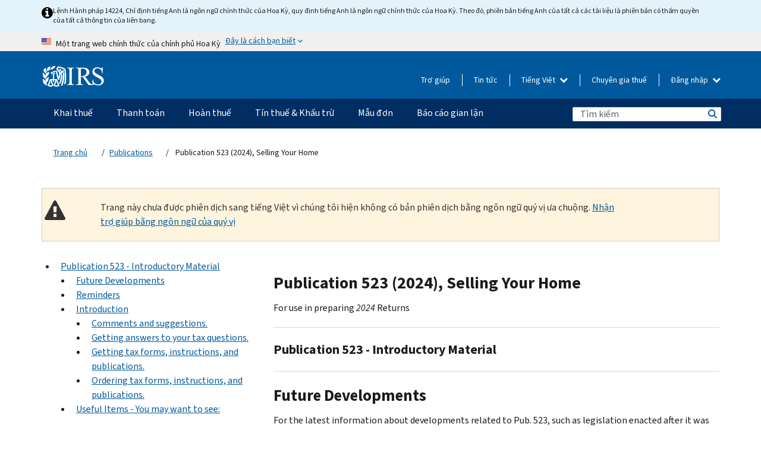

--- FILE ---
content_type: text/html; charset=UTF-8
request_url: https://www.irs.gov/vi/publications/p523?mod=article_inline
body_size: 61916
content:
<!DOCTYPE html>
<html  lang="vi" dir="ltr" prefix="content: http://purl.org/rss/1.0/modules/content/  dc: http://purl.org/dc/terms/  foaf: http://xmlns.com/foaf/0.1/  og: http://ogp.me/ns#  rdfs: http://www.w3.org/2000/01/rdf-schema#  schema: http://schema.org/  sioc: http://rdfs.org/sioc/ns#  sioct: http://rdfs.org/sioc/types#  skos: http://www.w3.org/2004/02/skos/core#  xsd: http://www.w3.org/2001/XMLSchema# ">
  <head>
    <meta charset="utf-8" />
<meta name="robots" content="noindex, nofollow" />
<meta name="rights" content="United States Internal Revenue Services" />
<meta property="og:image:url" content="https://www.irs.gov/pub/image/logo_small.jpg" />
<meta property="og:image:type" content="image/jpeg" />
<meta property="og:image:alt" content="IRS logo" />
<meta name="twitter:card" content="summary" />
<meta name="twitter:title" content="Publication 523 (2024), Selling Your Home | Internal Revenue Service" />
<meta name="twitter:description" content="" />
<meta name="twitter:image" content="https://www.irs.gov/pub/image/logo_small.jpg" />
<meta name="twitter:image:alt" content="IRS logo" />
<meta name="Generator" content="Drupal 10 (https://www.drupal.org)" />
<meta name="MobileOptimized" content="width" />
<meta name="HandheldFriendly" content="true" />
<meta name="viewport" content="width=device-width, initial-scale=1.0" />
<meta name="audience" content="NULL" />
<meta name="irsStandard-type" content="NULL" />
<meta name="uniqueID" content="41781" />
<meta name="isHistorical" content="NULL" />
<meta name="historical-date" content="NULL" />
<meta name="changed" content="1739489421" />
<meta name="topic" content="NULL" />
<meta name="guidance" content="NULL" />
<meta name="channel" content="NULL" />
<meta name="organization" content="NULL" />
<meta name="otID" content="NULL" />
<meta name="prod_SEID" content="39NKB" />
<link rel="icon" href="/themes/custom/pup_base/favicon.ico" type="image/vnd.microsoft.icon" />
<link rel="alternate" hreflang="en" href="https://www.irs.gov/publications/p523" />
<link rel="canonical" href="https://www.irs.gov/publications/p523" />
<link rel="shortlink" href="https://www.irs.gov/node/41781" />
<script>window.a2a_config=window.a2a_config||{};a2a_config.callbacks=[];a2a_config.overlays=[];a2a_config.templates={};</script>

    <title>Publication 523 (2024), Selling Your Home | Internal Revenue Service</title>
    <link rel="stylesheet" media="all" href="/pub/css/css_ERxBIuaaxPNAZHZWVBcppGkOxyCJtK2osQSEcQU8a6s.css?delta=0&amp;language=vi&amp;theme=pup_irs&amp;include=[base64]" />
<link rel="stylesheet" media="all" href="/pub/css/css_yZKZQeQr-6FrHttDTNN7zbNgJyap3lvwbJyU-3QfwV8.css?delta=1&amp;language=vi&amp;theme=pup_irs&amp;include=[base64]" />
<link rel="stylesheet" media="print" href="/pub/css/css_xEYcgzIIMA7tFIeVzSOrKRPyoYDIuxzHyZ88T5D_SPY.css?delta=2&amp;language=vi&amp;theme=pup_irs&amp;include=[base64]" />
<link rel="stylesheet" media="all" href="/pub/css/css_EbWGjClhsStXbsvwOq9iT6yGxHCg86ApUzr4bYwsoHk.css?delta=3&amp;language=vi&amp;theme=pup_irs&amp;include=[base64]" />

    <script type="application/json" data-drupal-selector="drupal-settings-json">{"path":{"baseUrl":"\/","pathPrefix":"vi\/","currentPath":"node\/41781","currentPathIsAdmin":false,"isFront":false,"currentLanguage":"vi","currentQuery":{"mod":"article_inline"}},"pluralDelimiter":"\u0003","suppressDeprecationErrors":true,"gtag":{"tagId":"","consentMode":false,"otherIds":[],"events":[],"additionalConfigInfo":[]},"ajaxPageState":{"libraries":"[base64]","theme":"pup_irs","theme_token":null},"ajaxTrustedUrl":{"\/vi\/site-index-search":true},"gtm":{"tagId":null,"settings":{"data_layer":"dataLayer","include_environment":false},"tagIds":["GTM-KV978ZL"]},"dataLayer":{"defaultLang":"en","languages":{"en":{"id":"en","name":"English","direction":"ltr","weight":-10},"es":{"id":"es","name":"Spanish","direction":"ltr","weight":-9},"zh-hans":{"id":"zh-hans","name":"Chinese, Simplified","direction":"ltr","weight":-8},"zh-hant":{"id":"zh-hant","name":"Chinese, Traditional","direction":"ltr","weight":-7},"ko":{"id":"ko","name":"Korean","direction":"ltr","weight":-6},"ru":{"id":"ru","name":"Russian","direction":"ltr","weight":-5},"vi":{"id":"vi","name":"Vietnamese","direction":"ltr","weight":-4},"ht":{"id":"ht","name":"Haitian Creole","direction":"ltr","weight":-3}}},"data":{"extlink":{"extTarget":false,"extTargetAppendNewWindowLabel":"(opens in a new window)","extTargetNoOverride":false,"extNofollow":false,"extTitleNoOverride":false,"extNoreferrer":false,"extFollowNoOverride":false,"extClass":"ext","extLabel":"(link is external)","extImgClass":true,"extSubdomains":true,"extExclude":"","extInclude":"","extCssExclude":".paragraph--type--social-media-footer, .btn-primary, .btn-secondary","extCssInclude":"","extCssExplicit":"","extAlert":false,"extAlertText":"This link will take you to an external web site. We are not responsible for their content.","extHideIcons":false,"mailtoClass":"mailto","telClass":"","mailtoLabel":"(link sends email)","telLabel":"(link is a phone number)","extUseFontAwesome":true,"extIconPlacement":"append","extPreventOrphan":false,"extFaLinkClasses":"fa fa-external-link fa-external-link-alt","extFaMailtoClasses":"fa fa-envelope-o","extAdditionalLinkClasses":"","extAdditionalMailtoClasses":"","extAdditionalTelClasses":"","extFaTelClasses":"fa fa-phone","whitelistedDomains":[],"extExcludeNoreferrer":""}},"bootstrap":{"forms_has_error_value_toggle":1,"modal_animation":1,"modal_backdrop":"true","modal_focus_input":1,"modal_keyboard":1,"modal_select_text":1,"modal_show":1,"modal_size":"","popover_enabled":1,"popover_animation":1,"popover_auto_close":1,"popover_container":"body","popover_content":"","popover_delay":"0","popover_html":0,"popover_placement":"right","popover_selector":"","popover_title":"","popover_trigger":"click","tooltip_enabled":1,"tooltip_animation":1,"tooltip_container":"body","tooltip_delay":"0","tooltip_html":0,"tooltip_placement":"auto left","tooltip_selector":"","tooltip_trigger":"hover"},"accordion_menus":{"accordion_closed":{"main_mobile":"main_mobile"}},"chosen":{"selector":"select:not(:hidden,[id*=\u0027edit-state\u0027],[id^=\u0022views-form-user-admin-people-page\u0022] #edit-action)","minimum_single":25,"minimum_multiple":20,"minimum_width":200,"use_relative_width":false,"options":{"disable_search":false,"disable_search_threshold":0,"allow_single_deselect":false,"add_helper_buttons":false,"search_contains":true,"placeholder_text_multiple":"Choose some option","placeholder_text_single":"Choose an option","no_results_text":"No results match","max_shown_results":null,"inherit_select_classes":true}},"search_api_autocomplete":{"pup_site_index_search":{"delay":600,"auto_submit":true,"min_length":3}},"ajax":[],"user":{"uid":0,"permissionsHash":"a8bc380c6e4e686aded8ae0b2ef5e6ad03a865beea587aa9d6f35a3ea33ac02a"}}</script>
<script src="/pub/js/js_SvGSEFYsOpQP3gNDbKkK7uDwPRO6RaaM0kKXI3eIPv4.js?scope=header&amp;delta=0&amp;language=vi&amp;theme=pup_irs&amp;include=[base64]"></script>
<script src="/modules/contrib/google_tag/js/gtag.js?t8wt2x"></script>
<script src="/modules/contrib/google_tag/js/gtm.js?t8wt2x"></script>

  </head>
  <body class="path-node page-node-type-pup-xmlbc has-glyphicons lang-vi">
    <a href="#main-content" class="visually-hidden focusable skip-link">
      Skip to main content
    </a>
    <noscript><iframe src="https://www.googletagmanager.com/ns.html?id=GTM-KV978ZL"
                  height="0" width="0" style="display:none;visibility:hidden"></iframe></noscript>

    <div id='mobile-clickable-overlay' class='mobile-menu-overlay'></div>
      <div class="dialog-off-canvas-main-canvas" data-off-canvas-main-canvas>
    


<header id="navbar" role="banner">

  
  
          
    
    
          <div class="pup-header_official">
        <div class="container header-official-message">
          <div class="inline-official">
              <div class="region region-header-official">
    

 

<section id="block-pup-irs-eo14224englishlanguagealert" data-block-plugin-id="block_content:09a643af-7ed5-47ba-bacc-af9fb6e1da0f" class="block block-block-content block-block-content09a643af-7ed5-47ba-bacc-af9fb6e1da0f clearfix">
  
    

      
            <div class="field field--name-body field--type-text-with-summary field--label-hidden field--item"><!-- BEGIN: Full-width Blue Alert Banner without Left Accent -->
<div class="blue-alert-wrap">
  <div class="blue-alert-bg" aria-hidden="true"></div>

  <div class="blue-alert">
    <i class="fa fa-info-circle" aria-hidden="true" style="font-size: 22px; color: black;"></i>
    <div class="blue-alert__text">
Lệnh Hành pháp 14224, Chỉ định tiếng Anh là ngôn ngữ chính thức của Hoa Kỳ, quy định tiếng Anh là ngôn ngữ chính thức của Hoa Kỳ. Theo đó, phiên bản tiếng Anh của tất cả các tài liệu là phiên bản có thẩm quyền của tất cả thông tin của liên bang.
    </div>
  </div>
</div>

<style>
/* Wrapper */
.blue-alert-wrap {
  position: relative;
  isolation: isolate;
}

/* Full-width light blue background (no accent stripe) */
.blue-alert-bg {
  position: absolute;
  top: 0;
  left: 50%;
  transform: translateX(-50%);
  width: 100vw;
  height: 100%;
  background-color: #e4f3fb; /* uniform light blue */
  pointer-events: none;
  z-index: -1;
}

/* Content container */
.blue-alert {
  max-width: 1440px;
  margin: 0 auto;
  padding: 10px 20px;
  display: flex;
  align-items: flex-start;
  gap: 12px;
  flex-wrap: wrap;
  text-align: left;

  font-family: "Source Sans Pro", Arial, sans-serif;
  font-size: 12px;
  line-height: 16px;
  color: #1b1b1b;
  background: transparent;
}

/* Text */
.blue-alert__text {
  flex: 1;
  white-space: normal;
  word-break: break-word;
}

@media (max-width: 640px) {
  .blue-alert {
    max-width: 390px;
    font-size: 12px;
    line-height: 16px;
    padding-top: 8px;
    padding-bottom: 8px;
    padding-left: 14px;   /* will not be overridden */
    padding-right: 20px;  /* will not be overridden */
  }
    .blue-alert__text {
    flex: 1;
    white-space: normal;
    word-break: break-word;
    }
}

/* override LEFT padding on desktop only */
@media (min-width: 641px) {
  .blue-alert {
    padding-left: 0 !important;
  }
}
</style>
<!-- END -->
</div>
      
  </section>

<section class="usa-banner" aria-label="Một trang web chính thức của chính phủ Hoa Kỳ">
  <header class="usa-banner__header">
    <div class="us-flag">
      <img class="usa-banner__flag" src="/themes/custom/pup_base/images/us_flag_small.png" alt="" aria-hidden="true">
    </div>
    <div class="official-text" aria-hidden="true">
      <p class="usa-banner__header-text">Một trang web chính thức của chính phủ Hoa Kỳ</p>
      <p class="usa-banner__header-action">Đây là cách bạn biết</p>
    </div>
    <button class="usa-banner__button" aria-expanded="false" aria-controls="gov-info"><span>Đây là cách bạn biết</span></button>
  </header>
  <div id="gov-info" class="usa-banner__content" hidden>
    <div class="row">
      <div class="usa-banner__guidance col-12 col-sm-6">
        <img class="usa-banner__icon" src="/themes/custom/pup_base/images/icon-dot-gov.svg" alt="" aria-hidden="true">
        <div class="usa-media-block__body">
          <p><strong>
          Các trang web chính thức sử dụng .gov
          </strong></p><p>
          Một trang web <strong>.gov</strong> thuộc về một tổ chức chính phủ chính thức ở Hoa Kỳ.
          </p>
        </div>
      </div>
      <div class="usa-banner__guidance col-12 col-sm-6">
        <img class="usa-banner__icon" src="/themes/custom/pup_base/images/icon-https.svg" alt="" aria-hidden="true">
        <div class="usa-banner__body">
          <p><strong>Các trang web .gov an toàn sử dụng HTTPS</strong></p>
            <p>
            <strong>Khóa</strong>
            (<img class="usa-banner__sm-icon" src="/themes/custom/pup_base/images/lock.svg" title="Khóa" alt="Biểu tượng ổ khóa được khóa lại">)
            hoặc <strong>https://</strong> có nghĩa là bạn đã kết nối an toàn với trang web .gov. Chỉ chia sẻ thông tin nhạy cảm trên các trang web chính thức, an toàn.
            </p>
        </div>
      </div>
    </div>
  </div>
</section>
  </div>

          </div>
        </div>
      </div>
    
    <div class="pup-header-main">
      <div class="container">
        <div class="row pup-header-main__content">
          
                                        
                                        <div class="col-xs-2 col-md-1 no-gutter pup-header-content-lt">
                    <div class="region region-header-left">
                <a class="logo navbar-btn pull-left" href="/vi" title="Trang chủ" rel="home">
            <img src="/themes/custom/pup_base/IRS-Logo.svg" alt="Trang chủ" />
            <img class="print-logo" src="/themes/custom/pup_irs/images/logo-print.svg" alt="Trang chủ" aria-hidden="true" />
        </a>
            
  </div>

                </div>
              
              
              <div class="col-md-11 hidden-xs hidden-sm pup-header-content-rt">
                  <div class="region region-header-right">
    
<div class="language-switcher-language-url block block-language block-language-blocklanguage-interface clearfix" id="block-languageswitcher" data-block-plugin-id="language_block:language_interface">
  
    
  
        <div class="dropdown pup-switch-hidden">
    <button class="btn btn-default dropdown-toggle languageSwitcher" type="button" id="languageSwitcher" data-toggle="dropdown" aria-expanded="false">
      Tiếng Việt
      <i class="fa fa-chevron-down"></i>
    </button>
    <ul class="dropdown-menu" data-block="languageswitcher"><li hreflang="en" data-drupal-link-query="{&quot;mod&quot;:&quot;article_inline&quot;}" data-drupal-link-system-path="node/41781" class="en"><a href="/publications/p523?mod=article_inline" class="language-link" lang="en" hreflang="en" data-drupal-link-query="{&quot;mod&quot;:&quot;article_inline&quot;}" data-drupal-link-system-path="node/41781">English</a></li><li hreflang="es" data-drupal-link-query="{&quot;mod&quot;:&quot;article_inline&quot;}" data-drupal-link-system-path="node/41781" class="es"><a href="/es/publications/p523?mod=article_inline" class="language-link" lang="es" hreflang="es" data-drupal-link-query="{&quot;mod&quot;:&quot;article_inline&quot;}" data-drupal-link-system-path="node/41781">Español</a></li><li hreflang="zh-hans" data-drupal-link-query="{&quot;mod&quot;:&quot;article_inline&quot;}" data-drupal-link-system-path="node/41781" class="zh-hans"><a href="/zh-hans/publications/p523?mod=article_inline" class="language-link" lang="zh-hans" hreflang="zh-hans" data-drupal-link-query="{&quot;mod&quot;:&quot;article_inline&quot;}" data-drupal-link-system-path="node/41781">中文 (简体)</a></li><li hreflang="zh-hant" data-drupal-link-query="{&quot;mod&quot;:&quot;article_inline&quot;}" data-drupal-link-system-path="node/41781" class="zh-hant"><a href="/zh-hant/publications/p523?mod=article_inline" class="language-link" lang="zh-hant" hreflang="zh-hant" data-drupal-link-query="{&quot;mod&quot;:&quot;article_inline&quot;}" data-drupal-link-system-path="node/41781">中文 (繁體)</a></li><li hreflang="ko" data-drupal-link-query="{&quot;mod&quot;:&quot;article_inline&quot;}" data-drupal-link-system-path="node/41781" class="ko"><a href="/ko/publications/p523?mod=article_inline" class="language-link" lang="ko" hreflang="ko" data-drupal-link-query="{&quot;mod&quot;:&quot;article_inline&quot;}" data-drupal-link-system-path="node/41781">한국어</a></li><li hreflang="ru" data-drupal-link-query="{&quot;mod&quot;:&quot;article_inline&quot;}" data-drupal-link-system-path="node/41781" class="ru"><a href="/ru/publications/p523?mod=article_inline" class="language-link" lang="ru" hreflang="ru" data-drupal-link-query="{&quot;mod&quot;:&quot;article_inline&quot;}" data-drupal-link-system-path="node/41781">Русский</a></li><li hreflang="ht" data-drupal-link-query="{&quot;mod&quot;:&quot;article_inline&quot;}" data-drupal-link-system-path="node/41781" class="ht"><a href="/ht/publications/p523?mod=article_inline" class="language-link" lang="ht" hreflang="ht" data-drupal-link-query="{&quot;mod&quot;:&quot;article_inline&quot;}" data-drupal-link-system-path="node/41781">Kreyòl ayisyen</a></li></ul>
    </div>

    </div>

<nav role="navigation" aria-labelledby="block-pup-irs-informationmenu-2-menu" id="block-pup-irs-informationmenu-2" data-block-plugin-id="system_menu_block:pup-info-menu" class="pup-nav-vi">
            
  <h2 class="visually-hidden" id="block-pup-irs-informationmenu-2-menu">Information Menu</h2>
  

                  <ul data-block="pup_irs_informationmenu_2" class="menu menu--pup-info-menu nav">
                      <li class="first">
                                                          <a href="/vi/help/let-us-help-you" title="Trợ giúp" data-drupal-link-system-path="node/16916">Trợ giúp</a>
                        </li>
                      <li>
                                                          <a href="/vi/newsroom" title="Tin tức" data-drupal-link-system-path="node/19646">Tin tức</a>
                        </li>
                      <li>
                                                          <a href="/vi/tax-professionals" data-drupal-link-system-path="node/11">Chuyên gia thuế</a>
                        </li>
                      <li class="expanded dropdown last">
                                                                                            <span class="navbar-text dropdown-toggle" data-toggle="dropdown">Đăng nhập <span class="caret"></span></span>
                                <ul data-block="pup_irs_informationmenu_2" class="dropdown-menu">
                      <li class="first">
                                                          <a href="https://sa.www4.irs.gov/ola//vi" class="btn btn-primary">Cá nhân</a>
                        </li>
                      <li>
                                                          <a href="https://sa.www4.irs.gov/bola//vi" class="btn btn-primary">Doanh nghiệp</a>
                        </li>
                      <li>
                                                          <a href="https://sa.www4.irs.gov/taxpro//vi" class="btn btn-primary">Chuyên gia thuế</a>
                        </li>
                      <li>
                  
            <div class="field field--name-body field--type-text-with-summary field--label-hidden field--item"><h2>Truy cập thông tin thuế của bạn bằng tài khoản IRS</h2>

<ul class="signin-content-checkmarks">
	<li>Hoàn thuế</li>
	<li>Thanh toán</li>
	<li>Hồ sơ thuế</li>
</ul>
</div>
      
              </li>
                      <li class="last">
                                                          <a href="/vi/your-account" class="btn btn-primary" data-drupal-link-system-path="node/126776">Tạo một tài khoản</a>
                        </li>
        </ul>
      
                        </li>
        </ul>
      

  </nav>

  </div>

              </div>
              
                            <div class="col-xs-10 hidden-md hidden-lg no-gutter">
                <ul class="pup-header-mobile-menu pull-right">
                  <li>
                    <button type="button" id="pup-mobile-navbar-searchBtn" class="btn btn-link pup-header-mobile-menu__searchBtn" data-target="#navbar-collapse" aria-expanded="false" aria-controls="navbar-collapse">
                      Tìm kiếm
                    </button>
                  </li>
                                      <li id="pup-mobile-navbar-infoBtn" class="pup-header-mobile-menu__infoBtn" data-close-text="Đóng lại">
                        <div class="region region-help-menu-mobile">
                <ul data-block="helpmenumobile" class="menu menu--help-menu-mobile nav">
                      <li class="expanded dropdown first last">
                                                                                            <span class="navbar-text dropdown-toggle" data-toggle="dropdown">Đăng nhập <span class="caret"></span></span>
                                <ul data-block="helpmenumobile" class="dropdown-menu">
                      <li class="first">
                                                          <a href="https://sa.www4.irs.gov/ola//vi" class="btn btn-primary">Cá nhân</a>
                        </li>
                      <li>
                                                          <a href="https://sa.www4.irs.gov/bola//vi" class="btn btn-primary">Doanh nghiệp</a>
                        </li>
                      <li>
                                                          <a href="https://sa.www4.irs.gov/taxpro//vi" class="btn btn-primary">Chuyên gia thuế</a>
                        </li>
                      <li>
                  
            <div class="field field--name-body field--type-text-with-summary field--label-hidden field--item"><h2>Truy cập thông tin thuế của bạn bằng tài khoản IRS</h2>

<ul class="signin-content-checkmarks">
	<li>Hoàn thuế</li>
	<li>Thanh toán</li>
	<li>Hồ sơ thuế</li>
</ul>
</div>
      
              </li>
                      <li class="last">
                                                          <a href="/vi/your-account" class="btn btn-primary" data-drupal-link-system-path="node/126776">Tạo một tài khoản</a>
                        </li>
        </ul>
      
                        </li>
        </ul>
      


  </div>

                    </li>
                                    <li>
                    <button type="button" id="pup-mobile-navbar-menuBtn" class="btn btn-link pup-header-mobile-menu__menuBtn mobile-menu-icon" data-target="#pup-header-nav-collapse">
                      Danh mục
                    </button>
                  </li>
                </ul>
              </div>
          

        </div>       </div>
              <div id="navbar-collapse" class="collapse hidden-md hidden-lg">
            <div class="region region-search-form-collapsible">
      <div class="pup-site-header-search-block pup-search-box-hidden">
            <div class="pup-site-header-search-block__searchfield">
        
<form data-block="exposedformpup_site_index_searchsite_search_srt_relevance_4" action="/vi/site-index-search" method="get" id="views-exposed-form-pup-site-index-search-site-search-srt-relevance" accept-charset="UTF-8" novalidate>
  <div  class="form--inline form-inline clearfix">
  








<div class="form-item form-group js-form-item form-type-search-api-autocomplete js-form-type-search-api-autocomplete form-item-search js-form-item-search form-autocomplete">


    
    
            <label for="search-main-mobile" class="control-label">Search</label>
    
    <div class="input-group"><input placeholder="Tìm kiếm" aria-label="Tìm kiếm" data-drupal-selector="edit-search" data-search-api-autocomplete-search="pup_site_index_search" class="form-autocomplete form-text form-control" data-autocomplete-path="/vi/search_api_autocomplete/pup_site_index_search?display=site_search_srt_relevance&amp;&amp;filter=search" type="text" id="search-main-mobile" name="search" value="" size="30" maxlength="128"/><span class="input-group-addon"><span class="icon glyphicon glyphicon-refresh ajax-progress ajax-progress-throbber" aria-hidden="true"></span></span></div>

    

</div>









<div class="form-item form-group js-form-item form-type-select js-form-type-select form-item-field-pup-historical-1 js-form-item-field-pup-historical-1">


    
    
            <label for="edit-field-pup-historical-1" class="control-label">Include Historical Content</label>
    
    <div class="select-style select-wrapper">
  <select data-drupal-selector="edit-field-pup-historical-1" class="form-select form-control" id="edit-field-pup-historical-1" name="field_pup_historical_1"><option value="All">- Bất kỳ -</option><option value="1" selected="selected">No</option></select>
</div>

    

</div>









<div class="form-item form-group js-form-item form-type-select js-form-type-select form-item-field-pup-historical js-form-item-field-pup-historical">


    
    
            <label for="edit-field-pup-historical" class="control-label">Include Historical Content</label>
    
    <div class="select-style select-wrapper">
  <select data-drupal-selector="edit-field-pup-historical" class="form-select form-control" id="edit-field-pup-historical" name="field_pup_historical"><option value="All">- Bất kỳ -</option><option value="1" selected="selected">No</option></select>
</div>

    

</div>
<div data-drupal-selector="edit-actions" class="form-actions form-group js-form-wrapper form-wrapper" id="edit-actions"><button title="Tìm kiếm" data-drupal-selector="edit-submit-pup-site-index-search" class="button js-form-submit form-submit btn-primary btn icon-before" type="submit" id="edit-submit-pup-site-index-search" value="Tìm kiếm"><span class="icon glyphicon glyphicon-search" aria-hidden="true"></span>
Tìm kiếm</button></div>

</div>

</form>
      </div>
      </div>

  </div>

        </div>
          </div> 
          <div class="header-nav hidden-xs hidden-sm">
          <div class="container-fluid">
              <div class="region region-site-navigation">
    <nav role="navigation" aria-labelledby="block-mainnavigationmobile-2-menu" id="block-mainnavigationmobile-2" data-block-plugin-id="system_menu_block:main_mobile">
            
  <h2 class="visually-hidden" id="block-mainnavigationmobile-2-menu">Điều hướng chính</h2>
  

        


              <a id="stickyNavLogo" class="logo navbar-btn pull-left" href="/vi" title="Home" rel="home">
        <img src="/themes/custom/pup_base/IRS-Logo.svg" alt="Home">
      </a>
      <ul data-block="mainnavigationmobile_2" class="menu nav" id="accessible-megamenu-navigation">
                                                                      <li class="expanded megamenu-top-nav-item dropdown">	
          <a href="/vi/filing" aria-controls="accessible-megamenu-khai-thue-submenu" aria-expanded="false" aria-label="Khai thuế menu has additional options. Use the spacebar to open the Khai thuế sub menu or enter to navigate to the Khai thuế page." role="application" id="accessible-megamenu-nav-item-0">Khai thuế</a>
                                  <ul data-block="mainnavigationmobile_2" class="menu dropdown-menu" id="accessible-megamenu-khai-thue-submenu" aria-expanded="false" aria-hidden="true" aria-labelledby="accessible-megamenu-nav-item-0" role="region">
       <div class="mega-menu-container">
                                                                                            <li><a href="/vi/filing" class="mobile-only-text" id="accessible-megamenu-khai-thue-submenu-0" data-drupal-link-system-path="node/19656">Tổng quan</a>
                          </li>
                                                                                      <div class="mega-menu-column">
                                                                  <li><span class="mega-menu-column-header" id="accessible-megamenu-khai-thue-submenu-1">THÔNG TIN DÀNH CHO</span>
                          </li>
                                                                                          <li><a href="/vi/individual-tax-filing" id="accessible-megamenu-khai-thue-submenu-2" data-drupal-link-system-path="node/142191">Cá nhân</a>
                          </li>
                                                                                          <li><a href="/vi/businesses" id="accessible-megamenu-khai-thue-submenu-3" data-drupal-link-system-path="node/18976">Doanh nghiệp và tự làm chủ</a>
                          </li>
                                                                                          <li><a href="/vi/charities-and-nonprofits" id="accessible-megamenu-khai-thue-submenu-4" data-drupal-link-system-path="node/58461">Từ thiện và phi lợi nhuận</a>
                          </li>
                                                                                          <li><a href="/vi/individuals/international-taxpayers" id="accessible-megamenu-khai-thue-submenu-5" data-drupal-link-system-path="node/19696">Người khai thuế quốc tế</a>
                          </li>
                                                                                          <li><a href="/vi/retirement-plans" id="accessible-megamenu-khai-thue-submenu-6" data-drupal-link-system-path="node/19741">Hưu trí</a>
                          </li>
                                                                                          <li><a href="/vi/government-entities" id="accessible-megamenu-khai-thue-submenu-7" data-drupal-link-system-path="node/19586">Trái phiếu chính phủ và miễn thuế</a>
                          </li>
                                                                                          <li><a href="/vi/government-entities/indian-tribal-governments" id="accessible-megamenu-khai-thue-submenu-8" data-drupal-link-system-path="node/19601">Chính Quyền Bộ Lạc Người Mỹ Bản Địa</a>
                          </li>
                                                                </div>
                                                  <div class="mega-menu-column">
                                                                  <li><span class="mega-menu-column-header" id="accessible-megamenu-khai-thue-submenu-9">NỘP TỜ KHAI THUẾ CHO CÁ NHÂN</span>
                          </li>
                                                                                          <li><a href="/vi/filing/individuals/how-to-file" id="accessible-megamenu-khai-thue-submenu-10" data-drupal-link-system-path="node/22856">Cách nộp tờ khai thuế</a>
                          </li>
                                                                                          <li><a href="/vi/filing/individuals/when-to-file" id="accessible-megamenu-khai-thue-submenu-11" data-drupal-link-system-path="node/22726">Khi nào nộp tờ khai thuế</a>
                          </li>
                                                                                          <li><a href="/vi/filing/where-to-file-tax-returns-addresses-listed-by-return-type" id="accessible-megamenu-khai-thue-submenu-12" data-drupal-link-system-path="node/2442">Nơi nộp tờ khai thuế</a>
                          </li>
                                                                                          <li><a href="/vi/filing/individuals/update-my-information" id="accessible-megamenu-khai-thue-submenu-13" data-drupal-link-system-path="node/22861">Cập nhật thông tin của bạn</a>
                          </li>
                                                                </div>
                                                  <div class="mega-menu-column">
                                                                  <li><span class="mega-menu-column-header" id="accessible-megamenu-khai-thue-submenu-14">PHỔ BIẾN</span>
                          </li>
                                                                                          <li><a href="/vi/individuals/get-transcript" id="accessible-megamenu-khai-thue-submenu-15" data-drupal-link-system-path="node/136676">Hồ sơ thuế (bản ghi)</a>
                          </li>
                                                                                          <li><a href="/vi/businesses/small-businesses-self-employed/get-an-employer-identification-number" id="accessible-megamenu-khai-thue-submenu-16" data-drupal-link-system-path="node/17153">Nộp đơn xin Mã số thuế của Chủ lao động (EIN)</a>
                          </li>
                                                                                          <li><a href="/vi/filing/file-an-amended-return" id="accessible-megamenu-khai-thue-submenu-17" data-drupal-link-system-path="node/128551">Tờ khai được điều chỉnh</a>
                          </li>
                                                                                          <li><a href="/vi/identity-theft-fraud-scams/get-an-identity-protection-pin" id="accessible-megamenu-khai-thue-submenu-18" data-drupal-link-system-path="node/16696">Mã PIN bảo vệ danh tính (IP PIN)</a>
                          </li>
                      </div>
    
                </div>
        </ul>
      
            </li>
                                                                    <li class="expanded megamenu-top-nav-item dropdown">	
          <a href="/vi/payments" aria-controls="accessible-megamenu-thanh-toan-submenu" aria-expanded="false" aria-label="Thanh toán menu has additional options. Use the spacebar to open the Thanh toán sub menu or enter to navigate to the Thanh toán page." role="application" id="accessible-megamenu-nav-item-1">Thanh toán</a>
                                  <ul data-block="mainnavigationmobile_2" class="menu dropdown-menu" id="accessible-megamenu-thanh-toan-submenu" aria-expanded="false" aria-hidden="true" aria-labelledby="accessible-megamenu-nav-item-1" role="region">
       <div class="mega-menu-container">
                                                                                            <li><a href="/vi/payments" class="mobile-only-text" id="accessible-megamenu-thanh-toan-submenu-0" data-drupal-link-system-path="node/19551">Tổng quan</a>
                          </li>
                                                                                      <div class="mega-menu-column">
                                                                  <li><span class="mega-menu-column-header" id="accessible-megamenu-thanh-toan-submenu-1">THANH TOÁN QUA</span>
                          </li>
                                                                                          <li><a href="/vi/payments/direct-pay-with-bank-account" id="accessible-megamenu-thanh-toan-submenu-2" data-drupal-link-system-path="node/10224">Tài khoản ngân hàng (Direct Pay)</a>
                          </li>
                                                                                          <li><a href="/vi/payments/online-payment-agreement-application" id="accessible-megamenu-thanh-toan-submenu-3" data-drupal-link-system-path="node/16716">Kế hoạch thanh toán (Thỏa thuận trả góp)</a>
                          </li>
                                                                                          <li><a href="/vi/payments/eftps-the-electronic-federal-tax-payment-system" id="accessible-megamenu-thanh-toan-submenu-4" data-drupal-link-system-path="node/15488">Hệ thống thanh toán thuế Liên bang bằng điện tử (EFTPS)</a>
                          </li>
                                                                </div>
                                                  <div class="mega-menu-column">
                                                                  <li><span class="mega-menu-column-header" id="accessible-megamenu-thanh-toan-submenu-5">PHỔ BIẾN</span>
                          </li>
                                                                                          <li><a href="/vi/your-account" id="accessible-megamenu-thanh-toan-submenu-6" data-drupal-link-system-path="node/126776">Tài khoản trực tuyến của bạn</a>
                          </li>
                                                                                          <li><a href="/vi/individuals/tax-withholding-estimator" id="accessible-megamenu-thanh-toan-submenu-7" data-drupal-link-system-path="node/107181">Công cụ Ước tính Khấu lưu thuế</a>
                          </li>
                                                                                          <li><a href="/vi/businesses/small-businesses-self-employed/estimated-taxes" id="accessible-megamenu-thanh-toan-submenu-8" data-drupal-link-system-path="node/17135">Thuế ước tính</a>
                          </li>
                                                                                          <li><a href="/vi/payments/penalties" id="accessible-megamenu-thanh-toan-submenu-9" data-drupal-link-system-path="node/91826">Hình phạt</a>
                          </li>
                      </div>
    
                </div>
        </ul>
      
            </li>
                                                                    <li class="expanded megamenu-top-nav-item dropdown">	
          <a href="/vi/refunds" aria-controls="accessible-megamenu-hoan-thue-submenu" aria-expanded="false" aria-label="Hoàn thuế menu has additional options. Use the spacebar to open the Hoàn thuế sub menu or enter to navigate to the Hoàn thuế page." role="application" id="accessible-megamenu-nav-item-2">Hoàn thuế</a>
                                  <ul data-block="mainnavigationmobile_2" class="menu dropdown-menu" id="accessible-megamenu-hoan-thue-submenu" aria-expanded="false" aria-hidden="true" aria-labelledby="accessible-megamenu-nav-item-2" role="region">
       <div class="mega-menu-container">
                                                                                            <li><a href="/vi/refunds" class="mobile-only-text" id="accessible-megamenu-hoan-thue-submenu-0" data-drupal-link-system-path="node/130131">Tổng quan</a>
                          </li>
                                                                          <div class="mega-menu-column no-header-extra-padding">
                                                                  <li><a href="/vi/wheres-my-refund" class="mega-menu-column-header" id="accessible-megamenu-hoan-thue-submenu-1" data-drupal-link-system-path="node/19556">Tiền hoàn thuế của tôi ở đâu?</a>
                          </li>
                                                                                          <li><a href="/vi/refunds/get-your-refund-faster-tell-irs-to-direct-deposit-your-refund-to-one-two-or-three-accounts" id="accessible-megamenu-hoan-thue-submenu-2" data-drupal-link-system-path="node/10971">Ký gửi trực tiếp</a>
                          </li>
                                                                                          <li><a href="/vi/filing/wheres-my-amended-return" id="accessible-megamenu-hoan-thue-submenu-3" data-drupal-link-system-path="node/17175">Tờ khai được điều chỉnh của tôi đâu?</a>
                          </li>
                      </div>
    
                </div>
        </ul>
      
            </li>
                                                                    <li class="expanded megamenu-top-nav-item dropdown">	
          <a href="/vi/credits-and-deductions" aria-controls="accessible-megamenu-tin-thue-khau-tru-submenu" aria-expanded="false" aria-label="Tín thuế &amp; Khấu trừ menu has additional options. Use the spacebar to open the Tín thuế &amp; Khấu trừ sub menu or enter to navigate to the Tín thuế &amp; Khấu trừ page." role="application" id="accessible-megamenu-nav-item-3">Tín thuế & Khấu trừ</a>
                                  <ul data-block="mainnavigationmobile_2" class="menu dropdown-menu" id="accessible-megamenu-tin-thue-khau-tru-submenu" aria-expanded="false" aria-hidden="true" aria-labelledby="accessible-megamenu-nav-item-3" role="region">
       <div class="mega-menu-container">
                                                                                            <li><a href="/vi/credits-and-deductions" class="mobile-only-text" id="accessible-megamenu-tin-thue-khau-tru-submenu-0" data-drupal-link-system-path="node/80206">Tổng quan</a>
                          </li>
                                                                                      <div class="mega-menu-column">
                                                                  <li><span class="mega-menu-column-header" id="accessible-megamenu-tin-thue-khau-tru-submenu-1">THÔNG TIN DÀNH CHO...</span>
                          </li>
                                                                                          <li><a href="/vi/credits-and-deductions-for-individuals" title="Dahn cho bạn và gia đình" id="accessible-megamenu-tin-thue-khau-tru-submenu-2" data-drupal-link-system-path="node/5">Cá nhân</a>
                          </li>
              <li class="mega-menu-helper-text">
          <span class="desktop-only-text">
            Dahn cho bạn và gia đình
          </span>
        </li>
                                                                                          <li><a href="/vi/credits-deductions/businesses" title="Mức vận phí tiêu chuẩn và thông tin khác" id="accessible-megamenu-tin-thue-khau-tru-submenu-3" data-drupal-link-system-path="node/19941">Doanh nghiệp & tự làm chủ</a>
                          </li>
              <li class="mega-menu-helper-text">
          <span class="desktop-only-text">
            Mức vận phí tiêu chuẩn và thông tin khác
          </span>
        </li>
                                                                </div>
                                                  <div class="mega-menu-column">
                                                                  <li><span class="mega-menu-column-header" id="accessible-megamenu-tin-thue-khau-tru-submenu-4">PHỔ BIẾN</span>
                          </li>
                                                                                          <li><a href="/vi/credits-deductions/individuals/earned-income-tax-credit-eitc" id="accessible-megamenu-tin-thue-khau-tru-submenu-5" data-drupal-link-system-path="node/18966">Tín thuế thu nhập kiếm được (EITC)</a>
                          </li>
                                                                                          <li><a href="/vi/credits-deductions/individuals/child-tax-credit" id="accessible-megamenu-tin-thue-khau-tru-submenu-6" data-drupal-link-system-path="node/771">Tín thuế Trẻ em</a>
                          </li>
                                                                                          <li><a href="/vi/credits-deductions/clean-vehicle-and-energy-credits" id="accessible-megamenu-tin-thue-khau-tru-submenu-7" data-drupal-link-system-path="node/126641">Tín thuế Năng lượng và Xe sạch</a>
                          </li>
                                                                                          <li><a href="/vi/help/ita/how-much-is-my-standard-deduction" id="accessible-megamenu-tin-thue-khau-tru-submenu-8" data-drupal-link-system-path="node/5229">Khấu trừ tiêu chuẩn</a>
                          </li>
                                                                                          <li><a href="/vi/retirement-plans" id="accessible-megamenu-tin-thue-khau-tru-submenu-9" data-drupal-link-system-path="node/19741">Chương trình Hưu trí</a>
                          </li>
                      </div>
    
                </div>
        </ul>
      
            </li>
                                                                    <li class="expanded megamenu-top-nav-item dropdown">	
          <a href="/vi/forms-instructions" aria-controls="accessible-megamenu-mau-don-submenu" aria-expanded="false" aria-label="Mẫu đơn menu has additional options. Use the spacebar to open the Mẫu đơn sub menu or enter to navigate to the Mẫu đơn page." role="application" id="accessible-megamenu-nav-item-4">Mẫu đơn</a>
                                  <ul data-block="mainnavigationmobile_2" class="menu dropdown-menu" id="accessible-megamenu-mau-don-submenu" aria-expanded="false" aria-hidden="true" aria-labelledby="accessible-megamenu-nav-item-4" role="region">
       <div class="mega-menu-container">
                                                                                            <li><a href="/vi/forms-instructions" class="mobile-only-text" id="accessible-megamenu-mau-don-submenu-0" data-drupal-link-system-path="node/6">Tổng quan</a>
                          </li>
                                                                                      <div class="mega-menu-column">
                                                                  <li><span class="mega-menu-column-header" id="accessible-megamenu-mau-don-submenu-1">MẪU ĐƠN & HƯỚNG DẪN PHỔ BIẾN</span>
                          </li>
                                                                                          <li><a href="/vi/forms-pubs/about-form-1040" title="Tờ khai thuế thu nhập cho Cá nhân" id="accessible-megamenu-mau-don-submenu-2" data-drupal-link-system-path="node/16022">Mẫu 1040</a>
                          </li>
              <li class="mega-menu-helper-text">
          <span class="desktop-only-text">
            Tờ khai thuế thu nhập cho Cá nhân
          </span>
        </li>
                                                                                          <li><a href="/vi/node/100166" title="Hướng dẫn cho Mẫu 1040" id="accessible-megamenu-mau-don-submenu-3" data-drupal-link-system-path="node/100166">Hướng dẫn cho Mẫu 1040</a>
                          </li>
              <li class="mega-menu-helper-text">
          <span class="desktop-only-text">
            Hướng dẫn cho Mẫu 1040
          </span>
        </li>
                                                                                          <li><a href="/vi/forms-pubs/about-form-w-9" title="Yêu cầu Mã số thuế (TIN) và chứng nhận" id="accessible-megamenu-mau-don-submenu-4" data-drupal-link-system-path="node/15825">Mẫu W-9</a>
                          </li>
              <li class="mega-menu-helper-text">
          <span class="desktop-only-text">
            Yêu cầu Mã số thuế (TIN) và chứng nhận
          </span>
        </li>
                                                                                          <li><a href="/vi/forms-pubs/about-form-4506-t" title="Yêu cầu Bản ghi của tờ khai thuế" id="accessible-megamenu-mau-don-submenu-5" data-drupal-link-system-path="node/10554">Mẫu 4506-T</a>
                          </li>
              <li class="mega-menu-helper-text">
          <span class="desktop-only-text">
            Yêu cầu Bản ghi của tờ khai thuế
          </span>
        </li>
                                                                </div>
                                      <div class="mega-menu-column extra-padding">
                                                                  <li><a href="/vi/forms-pubs/about-form-w-4" class="mega-menu-column-header" title="Chứng nhận khấu lưu thuế của Nhân viên" id="accessible-megamenu-mau-don-submenu-6" data-drupal-link-system-path="node/15498">Mẫu W-4</a>
                          </li>
              <li class="mega-menu-helper-text">
          <span class="desktop-only-text">
            Chứng nhận khấu lưu thuế của Nhân viên
          </span>
        </li>
                                                                                          <li><a href="/vi/forms-pubs/about-form-941" title="Tờ khai thuế Liên bang hàng quý của Chủ lao động" id="accessible-megamenu-mau-don-submenu-7" data-drupal-link-system-path="node/53446">Mẫu 941</a>
                          </li>
              <li class="mega-menu-helper-text">
          <span class="desktop-only-text">
            Tờ khai thuế Liên bang hàng quý của Chủ lao động
          </span>
        </li>
                                                                                          <li><a href="/vi/forms-pubs/about-form-w-2" title="Báo cáo Tiền lương và thuế" id="accessible-megamenu-mau-don-submenu-8" data-drupal-link-system-path="node/5737">Mẫu W-2</a>
                          </li>
              <li class="mega-menu-helper-text">
          <span class="desktop-only-text">
            Báo cáo Tiền lương và thuế
          </span>
        </li>
                                                                                          <li><a href="/vi/forms-pubs/about-form-9465" title="Yêu cầu Thỏa thuận trả góp" id="accessible-megamenu-mau-don-submenu-9" data-drupal-link-system-path="node/15532">Mẫu 9465</a>
                          </li>
              <li class="mega-menu-helper-text">
          <span class="desktop-only-text">
            Yêu cầu Thỏa thuận trả góp
          </span>
        </li>
                                                                </div>
                                                  <div class="mega-menu-column">
                                                                  <li><span class="mega-menu-column-header" id="accessible-megamenu-mau-don-submenu-10">PHỔ BIẾN CHO CHUYÊN GIA THUẾ</span>
                          </li>
                                                                                          <li><a href="/vi/forms-pubs/about-form-1040x" title="Tờ khai thuế thu nhập cho Cá nhân được điều chỉnh" id="accessible-megamenu-mau-don-submenu-11" data-drupal-link-system-path="node/19996">Mẫu 1040-X</a>
                          </li>
              <li class="mega-menu-helper-text">
          <span class="desktop-only-text">
            Tờ khai thuế thu nhập cho Cá nhân được điều chỉnh
          </span>
        </li>
                                                                                          <li><a href="/vi/forms-pubs/about-form-2848" title="Giấy ủy quyền" id="accessible-megamenu-mau-don-submenu-12" data-drupal-link-system-path="node/15839">Mẫu 2848</a>
                          </li>
              <li class="mega-menu-helper-text">
          <span class="desktop-only-text">
            Giấy ủy quyền
          </span>
        </li>
                                                                                          <li><a href="/vi/forms-pubs/about-form-w-7" title="Đơn xin cấp ITIN" id="accessible-megamenu-mau-don-submenu-13" data-drupal-link-system-path="node/15536">Mẫu W-7</a>
                          </li>
              <li class="mega-menu-helper-text">
          <span class="desktop-only-text">
            Đơn xin cấp ITIN
          </span>
        </li>
                                                                                          <li><a href="/vi/tax-professionals/office-of-professional-responsibility-and-circular-230" title="Các quy định quản lý hành nghề trước Sở Thuế vụ" id="accessible-megamenu-mau-don-submenu-14" data-drupal-link-system-path="node/125016">Thông tư 230</a>
                          </li>
              <li class="mega-menu-helper-text">
          <span class="desktop-only-text">
            Các quy định quản lý hành nghề trước Sở Thuế vụ
          </span>
        </li>
                      </div>
    
                </div>
        </ul>
      
            </li>
                                                                    <li class="expanded megamenu-top-nav-item dropdown">	
          <a href="/vi/help/report-fraud" aria-controls="accessible-megamenu-bao-cao-gian-lan-submenu" aria-expanded="false" aria-label="Báo cáo gian lận menu has additional options. Use the spacebar to open the Báo cáo gian lận sub menu or enter to navigate to the Báo cáo gian lận page." role="application" id="accessible-megamenu-nav-item-5">Báo cáo gian lận</a>
                                  <ul data-block="mainnavigationmobile_2" class="menu dropdown-menu" id="accessible-megamenu-bao-cao-gian-lan-submenu" aria-expanded="false" aria-hidden="true" aria-labelledby="accessible-megamenu-nav-item-5" role="region">
       <div class="mega-menu-container">
                                                                                            <li><a href="/vi/help/report-fraud" class="mobile-only-text" id="accessible-megamenu-bao-cao-gian-lan-submenu-0" data-drupal-link-system-path="node/151251">Tổng quan</a>
                          </li>
                                                                          <div class="mega-menu-column no-header-extra-padding">
                                                                  <li><a href="/vi/help/report-fraud/report-tax-fraud-a-scam-or-law-violation" class="mega-menu-column-header" id="accessible-megamenu-bao-cao-gian-lan-submenu-1" data-drupal-link-system-path="node/1273">Gian lận và lừa đảo thuế</a>
                          </li>
                                                                                          <li><a href="/vi/identity-theft-central" id="accessible-megamenu-bao-cao-gian-lan-submenu-2" data-drupal-link-system-path="node/19616">Trộm cắp danh tính</a>
                          </li>
                                                                                          <li><a href="/vi/help/report-fraud/report-fake-irs-treasury-or-tax-related-emails-and-messages" id="accessible-megamenu-bao-cao-gian-lan-submenu-3" data-drupal-link-system-path="node/15745">Email hoặc tin nhắn giả mạo IRS</a>
                          </li>
                                                                                          <li><a href="/vi/help/report-fraud/make-a-complaint-about-a-tax-return-preparer" id="accessible-megamenu-bao-cao-gian-lan-submenu-4" data-drupal-link-system-path="node/3141">Người khai thuế</a>
                          </li>
                      </div>
    
                </div>
        </ul>
      
            </li>
              
            </ul>
      

  </nav>
  <div class="pup-site-header-search-block pup-search-box-hidden">
            <div class="pup-site-header-search-block__searchfield">
        
<form data-block="pup_irs_exposedformpup_site_index_searchsite_search_srt_relevance_2" action="/vi/site-index-search" method="get" id="views-exposed-form-pup-site-index-search-site-search-srt-relevance--2" accept-charset="UTF-8" novalidate>
  <div  class="form--inline form-inline clearfix">
  








<div class="form-item form-group js-form-item form-type-search-api-autocomplete js-form-type-search-api-autocomplete form-item-search js-form-item-search form-autocomplete">


    
    
            <label for="search-main" class="control-label">Search</label>
    
    <div class="input-group"><input placeholder="Tìm kiếm" aria-label="Tìm kiếm" data-drupal-selector="edit-search" data-search-api-autocomplete-search="pup_site_index_search" class="form-autocomplete form-text form-control" data-autocomplete-path="/vi/search_api_autocomplete/pup_site_index_search?display=site_search_srt_relevance&amp;&amp;filter=search" type="text" id="search-main" name="search" value="" size="30" maxlength="128"/><span class="input-group-addon"><span class="icon glyphicon glyphicon-refresh ajax-progress ajax-progress-throbber" aria-hidden="true"></span></span></div>

    

</div>









<div class="form-item form-group js-form-item form-type-select js-form-type-select form-item-field-pup-historical-1 js-form-item-field-pup-historical-1">


    
    
            <label for="edit-field-pup-historical-1--2" class="control-label">Include Historical Content</label>
    
    <div class="select-style select-wrapper">
  <select data-drupal-selector="edit-field-pup-historical-1" class="form-select form-control" id="edit-field-pup-historical-1--2" name="field_pup_historical_1"><option value="All">- Bất kỳ -</option><option value="1" selected="selected">No</option></select>
</div>

    

</div>









<div class="form-item form-group js-form-item form-type-select js-form-type-select form-item-field-pup-historical js-form-item-field-pup-historical">


    
    
            <label for="edit-field-pup-historical--2" class="control-label">Include Historical Content</label>
    
    <div class="select-style select-wrapper">
  <select data-drupal-selector="edit-field-pup-historical" class="form-select form-control" id="edit-field-pup-historical--2" name="field_pup_historical"><option value="All">- Bất kỳ -</option><option value="1" selected="selected">No</option></select>
</div>

    

</div>
<div data-drupal-selector="edit-actions" class="form-actions form-group js-form-wrapper form-wrapper" id="edit-actions--2"><button title="Tìm kiếm" data-drupal-selector="edit-submit-pup-site-index-search-2" class="button js-form-submit form-submit btn-primary btn icon-before" type="submit" id="edit-submit-pup-site-index-search--2" value="Tìm kiếm"><span class="icon glyphicon glyphicon-search" aria-hidden="true"></span>
Tìm kiếm</button></div>

</div>

</form>
      </div>
      </div>

  </div>

          </div>
      </div>
    
          <div id="pup-info-menu-collapse"  class="pup-header-content-rt col-xs-12 hidden-md hidden-lg collapse">
          <div class="region region-info-menu-collapsible">
    <nav role="navigation" aria-labelledby="block-pup-irs-informationmenu-menu" id="block-pup-irs-informationmenu" data-block-plugin-id="system_menu_block:pup-info-menu" class="pup-nav-vi">
            
  <h2 class="visually-hidden" id="block-pup-irs-informationmenu-menu">Information Menu</h2>
  

                  <ul data-block="pup_irs_informationmenu" class="menu menu--pup-info-menu nav">
                      <li class="first">
                                                          <a href="/vi/help/let-us-help-you" title="Trợ giúp" data-drupal-link-system-path="node/16916">Trợ giúp</a>
                        </li>
                      <li>
                                                          <a href="/vi/newsroom" title="Tin tức" data-drupal-link-system-path="node/19646">Tin tức</a>
                        </li>
                      <li>
                                                          <a href="/vi/tax-professionals" data-drupal-link-system-path="node/11">Chuyên gia thuế</a>
                        </li>
                      <li class="expanded dropdown last">
                                                                                            <span class="navbar-text dropdown-toggle" data-toggle="dropdown">Đăng nhập <span class="caret"></span></span>
                                <ul data-block="pup_irs_informationmenu" class="dropdown-menu">
                      <li class="first">
                                                          <a href="https://sa.www4.irs.gov/ola//vi" class="btn btn-primary">Cá nhân</a>
                        </li>
                      <li>
                                                          <a href="https://sa.www4.irs.gov/bola//vi" class="btn btn-primary">Doanh nghiệp</a>
                        </li>
                      <li>
                                                          <a href="https://sa.www4.irs.gov/taxpro//vi" class="btn btn-primary">Chuyên gia thuế</a>
                        </li>
                      <li>
                  
            <div class="field field--name-body field--type-text-with-summary field--label-hidden field--item"><h2>Truy cập thông tin thuế của bạn bằng tài khoản IRS</h2>

<ul class="signin-content-checkmarks">
	<li>Hoàn thuế</li>
	<li>Thanh toán</li>
	<li>Hồ sơ thuế</li>
</ul>
</div>
      
              </li>
                      <li class="last">
                                                          <a href="/vi/your-account" class="btn btn-primary" data-drupal-link-system-path="node/126776">Tạo một tài khoản</a>
                        </li>
        </ul>
      
                        </li>
        </ul>
      

  </nav>

  </div>

      </div>
    
          <div id="pup-header-nav-collapse"  class="pup-header-content-rt col-xs-12 hidden-md hidden-lg collapse">
          <div class="region region-header-nav-collapsible">
    <section id="block-accordionmainnavigationmobile" data-block-plugin-id="accordion_menus_block:main_mobile" class="block block-accordion-menus block-accordion-menus-blockmain-mobile clearfix">
  
    

      <div class="accordion_menus_block_container main_mobile">
  <h2 class="accordion-title">
    <a href="#">Khai thuế</a>
  </h2>
  <div class="accordion_menus-block-content">
    <ul><li><a href="/vi/filing" class="mobile-only-text">Tổng quan</a></li><li><span class="mega-menu-column-header">THÔNG TIN DÀNH CHO</span></li><li><a href="/vi/individual-tax-filing">Cá nhân</a></li><li><a href="/vi/businesses">Doanh nghiệp và tự làm chủ</a></li><li><a href="/vi/charities-and-nonprofits">Từ thiện và phi lợi nhuận</a></li><li><a href="/vi/individuals/international-taxpayers">Người khai thuế quốc tế</a></li><li><a href="/vi/retirement-plans">Hưu trí</a></li><li><a href="/vi/government-entities">Trái phiếu chính phủ và miễn thuế</a></li><li><a href="/vi/government-entities/indian-tribal-governments">Chính Quyền Bộ Lạc Người Mỹ Bản Địa</a></li><li><span class="mega-menu-column-header">NỘP TỜ KHAI THUẾ CHO CÁ NHÂN</span></li><li><a href="/vi/filing/individuals/how-to-file">Cách nộp tờ khai thuế</a></li><li><a href="/vi/filing/individuals/when-to-file">Khi nào nộp tờ khai thuế</a></li><li><a href="/vi/filing/where-to-file-tax-returns-addresses-listed-by-return-type">Nơi nộp tờ khai thuế</a></li><li><a href="/vi/filing/individuals/update-my-information">Cập nhật thông tin của bạn</a></li><li><span class="mega-menu-column-header">PHỔ BIẾN</span></li><li><a href="/vi/individuals/get-transcript">Hồ sơ thuế (bản ghi)</a></li><li><a href="/vi/businesses/small-businesses-self-employed/get-an-employer-identification-number">Nộp đơn xin Mã số thuế của Chủ lao động (EIN)</a></li><li><a href="/vi/filing/file-an-amended-return">Tờ khai được điều chỉnh</a></li><li><a href="/vi/identity-theft-fraud-scams/get-an-identity-protection-pin">Mã PIN bảo vệ danh tính (IP PIN)</a></li></ul>
  </div>
  <h2 class="accordion-title">
    <a href="#">Thanh toán</a>
  </h2>
  <div class="accordion_menus-block-content">
    <ul><li><a href="/vi/payments" class="mobile-only-text">Tổng quan</a></li><li><span class="mega-menu-column-header">THANH TOÁN QUA</span></li><li><a href="/vi/payments/direct-pay-with-bank-account">Tài khoản ngân hàng (Direct Pay)</a></li><li><a href="/vi/payments/online-payment-agreement-application">Kế hoạch thanh toán (Thỏa thuận trả góp)</a></li><li><a href="/vi/payments/eftps-the-electronic-federal-tax-payment-system">Hệ thống thanh toán thuế Liên bang bằng điện tử (EFTPS)</a></li><li><span class="mega-menu-column-header">PHỔ BIẾN</span></li><li><a href="/vi/your-account">Tài khoản trực tuyến của bạn</a></li><li><a href="/vi/individuals/tax-withholding-estimator">Công cụ Ước tính Khấu lưu thuế</a></li><li><a href="/vi/businesses/small-businesses-self-employed/estimated-taxes">Thuế ước tính</a></li><li><a href="/vi/payments/penalties">Hình phạt</a></li></ul>
  </div>
  <h2 class="accordion-title">
    <a href="#">Hoàn thuế</a>
  </h2>
  <div class="accordion_menus-block-content">
    <ul><li><a href="/vi/refunds" class="mobile-only-text">Tổng quan</a></li><li><a href="/vi/wheres-my-refund" class="mega-menu-column-header">Tiền hoàn thuế của tôi ở đâu?</a></li><li><a href="/vi/refunds/get-your-refund-faster-tell-irs-to-direct-deposit-your-refund-to-one-two-or-three-accounts">Ký gửi trực tiếp</a></li><li><a href="/vi/filing/wheres-my-amended-return">Tờ khai được điều chỉnh của tôi đâu?</a></li></ul>
  </div>
  <h2 class="accordion-title">
    <a href="#">Tín thuế &amp; Khấu trừ</a>
  </h2>
  <div class="accordion_menus-block-content">
    <ul><li><a href="/vi/credits-and-deductions" class="mobile-only-text">Tổng quan</a></li><li><span class="mega-menu-column-header">THÔNG TIN DÀNH CHO...</span></li><li><a href="/vi/credits-and-deductions-for-individuals" title="Dahn cho bạn và gia đình">Cá nhân</a></li><li><a href="/vi/credits-deductions/businesses" title="Mức vận phí tiêu chuẩn và thông tin khác">Doanh nghiệp &amp; tự làm chủ</a></li><li><span class="mega-menu-column-header">PHỔ BIẾN</span></li><li><a href="/vi/credits-deductions/individuals/earned-income-tax-credit-eitc">Tín thuế thu nhập kiếm được (EITC)</a></li><li><a href="/vi/credits-deductions/individuals/child-tax-credit">Tín thuế Trẻ em</a></li><li><a href="/vi/credits-deductions/clean-vehicle-and-energy-credits">Tín thuế Năng lượng và Xe sạch</a></li><li><a href="/vi/help/ita/how-much-is-my-standard-deduction">Khấu trừ tiêu chuẩn</a></li><li><a href="/vi/retirement-plans">Chương trình Hưu trí</a></li></ul>
  </div>
  <h2 class="accordion-title">
    <a href="#">Mẫu đơn</a>
  </h2>
  <div class="accordion_menus-block-content">
    <ul><li><a href="/vi/forms-instructions" class="mobile-only-text">Tổng quan</a></li><li><span class="mega-menu-column-header">MẪU ĐƠN &amp; HƯỚNG DẪN PHỔ BIẾN</span></li><li><a href="/vi/forms-pubs/about-form-1040" title="Tờ khai thuế thu nhập cho Cá nhân">Mẫu 1040</a></li><li><a href="/vi/node/100166" title="Hướng dẫn cho Mẫu 1040">Hướng dẫn cho Mẫu 1040</a></li><li><a href="/vi/forms-pubs/about-form-w-9" title="Yêu cầu Mã số thuế (TIN) và chứng nhận">Mẫu W-9</a></li><li><a href="/vi/forms-pubs/about-form-4506-t" title="Yêu cầu Bản ghi của tờ khai thuế">Mẫu 4506-T</a></li><li><a href="/vi/forms-pubs/about-form-w-4" class="mega-menu-column-header" title="Chứng nhận khấu lưu thuế của Nhân viên">Mẫu W-4</a></li><li><a href="/vi/forms-pubs/about-form-941" title="Tờ khai thuế Liên bang hàng quý của Chủ lao động">Mẫu 941</a></li><li><a href="/vi/forms-pubs/about-form-w-2" title="Báo cáo Tiền lương và thuế">Mẫu W-2</a></li><li><a href="/vi/forms-pubs/about-form-9465" title="Yêu cầu Thỏa thuận trả góp">Mẫu 9465</a></li><li><span class="mega-menu-column-header">PHỔ BIẾN CHO CHUYÊN GIA THUẾ</span></li><li><a href="/vi/forms-pubs/about-form-1040x" title="Tờ khai thuế thu nhập cho Cá nhân được điều chỉnh">Mẫu 1040-X</a></li><li><a href="/vi/forms-pubs/about-form-2848" title="Giấy ủy quyền">Mẫu 2848</a></li><li><a href="/vi/forms-pubs/about-form-w-7" title="Đơn xin cấp ITIN">Mẫu W-7</a></li><li><a href="/vi/tax-professionals/office-of-professional-responsibility-and-circular-230" title="Các quy định quản lý hành nghề trước Sở Thuế vụ">Thông tư 230</a></li></ul>
  </div>
  <h2 class="accordion-title">
    <a href="#">Báo cáo gian lận</a>
  </h2>
  <div class="accordion_menus-block-content">
    <ul><li><a href="/vi/help/report-fraud" class="mobile-only-text">Tổng quan</a></li><li><a href="/vi/help/report-fraud/report-tax-fraud-a-scam-or-law-violation" class="mega-menu-column-header">Gian lận và lừa đảo thuế</a></li><li><a href="/vi/identity-theft-central">Trộm cắp danh tính</a></li><li><a href="/vi/help/report-fraud/report-fake-irs-treasury-or-tax-related-emails-and-messages">Email hoặc tin nhắn giả mạo IRS</a></li><li><a href="/vi/help/report-fraud/make-a-complaint-about-a-tax-return-preparer">Người khai thuế</a></li></ul>
  </div>
</div>

  </section>

<nav role="navigation" aria-labelledby="block-pup-irs-mainnavigation-menu" id="block-pup-irs-mainnavigation" data-block-plugin-id="system_menu_block:main">
            
  <h2 class="visually-hidden" id="block-pup-irs-mainnavigation-menu">Điều hướng chính</h2>
  

        
        <ul data-block="pup_irs_mainnavigation" class="menu nav navbar-nav">
                                          <li>
            <a href="/vi/filing" class="top-level-nav-item">Hồ sơ</a>
                            </li>
                                      <li>
            <a href="/vi/payments" class="top-level-nav-item">Trả tiền</a>
                            </li>
                                      <li>
            <a href="/vi/refunds" class="top-level-nav-item">Hoàn thuế</a>
                            </li>
                                      <li>
            <a href="/vi/credits-and-deductions" class="top-level-nav-item">Tín thuế &amp; khoản khấu trừ</a>
                            </li>
                                      <li>
            <a href="/vi/forms-instructions" class="top-level-nav-item">Mẫu đơn &amp; hướng dẫn</a>
                            </li>
        </ul>
        



  </nav>
<nav role="navigation" aria-labelledby="block-pup-irs-infomenumobile-menu" id="block-pup-irs-infomenumobile" data-block-plugin-id="system_menu_block:info-menu-mobile">
            
  <h2 class="visually-hidden" id="block-pup-irs-infomenumobile-menu">Info Menu Mobile</h2>
  

                  <ul data-block="pup_irs_infomenumobile" class="menu menu--info-menu-mobile nav">
                      <li class="first">
                                                          <a href="/vi/charities-and-nonprofits" data-drupal-link-system-path="node/58461">Từ thiện và phi lợi nhuận</a>
                        </li>
                      <li>
                                                          <a href="/vi/help/let-us-help-you" title="Trợ giúp" data-drupal-link-system-path="node/16916">Trợ giúp</a>
                        </li>
                      <li>
                                                          <a href="/vi/newsroom" title="Tin tức" data-drupal-link-system-path="node/19646">Tin tức</a>
                        </li>
                      <li class="last">
                                                          <a href="/vi/tax-professionals" title="Tax Pros" data-drupal-link-system-path="node/11">Chuyên gia thuế</a>
                        </li>
        </ul>
      

  </nav>

  </div>

      </div>
    
   </header>

  <div role="main" id="main-content" class="pup-main-container container js-quickedit-main-content">
    <div class="row">

        
                              <section class="col-sm-12">

                
                            <div class="region region-breadcrumbs">
        <nav aria-label="Breadcrumbs">
    <ol class="breadcrumb">
      <li ><a href="/vi" >Trang chủ</a></li><li ><a href="/vi/publications" >Publications</a></li><li  class="active">            Publication 523 (2024), Selling Your Home
            </li>
    </ol>
  </nav>


  </div>

        
                            <div class="region region-language-switcher">
    <section id="block-pup-irs-languageswitchercontent" data-block-plugin-id="pup_language_switcher:language_interface" class="block block-pup-language-switcher block-pup-language-switcherlanguage-interface clearfix">
  
    

      &nbsp;
  </section>


  </div>

        
                
                                      
                  
                            <div class="region region-content">
    <div data-drupal-messages-fallback class="hidden"></div><section id="block-puplanguagewarning" data-block-plugin-id="pup_language_warning" class="block block-pup-language-warning clearfix">
  
    

  <div class="pup-media-alert">
  <div class="pup-media-alert__historical" role="alert">
    <div class="pup-media-alert__icon"></div>
    <div class="pup-media-alert__content">
      Trang này chưa được phiên dịch sang tiếng Việt vì chúng tôi hiện không có bản phiên dịch bằng ngôn ngữ quý vị ưa chuộng. <a href="https://www.irs.gov/vi/help/let-us-help-you#help">Nhận trợ giúp bằng ngôn ngữ của quý vị</a>
    </div>
  </div>
</div>
</section>

  <article lang="en" about="/publications/p523" class="pup-xmlbc full clearfix">
  <a id="main-content"></a>
  
  
    

  
  <div class="content">
    
            <div class="field field--name-body field--type-text-with-summary field--label-hidden field--item"><div class="row">
<div class="col-md-4">
<ul>
	<li><a aria-controls="idm139901824325808" aria-expanded="false" class="text-overflow xmlbc-link" data-toggle="collapse" href="#idm139901824325808" role="button">Publication 523 - Introductory Material</a>
	<ul class="collapse in" id="idm139901824325808">
		<li><a class="text-overflow xmlbc-link" href="#en_US_2024_publink100077713">Future Developments</a></li>
		<li><a class="text-overflow xmlbc-link" href="#en_US_2024_publink100076907">Reminders</a></li>
		<li><a class="text-overflow xmlbc-link" href="#idm139901824279392">Introduction</a>
		<ul class="collapse in" id>
			<li><a class="text-overflow xmlbc-link" href="#en_US_2024_publink1000136371">Comments and suggestions.</a></li>
			<li><a class="text-overflow xmlbc-link" href="#en_US_2024_publink1000136372">Getting answers to your tax questions.</a></li>
			<li><a class="text-overflow xmlbc-link" href="#en_US_2024_publink1000136374">Getting tax forms, instructions, and publications.</a></li>
			<li><a class="text-overflow xmlbc-link" href="#en_US_2024_publink1000136375">Ordering tax forms, instructions, and publications.</a></li>
		</ul>
		</li>
		<li><a class="text-overflow xmlbc-link" href="#idm139901823971728">Useful Items - You may want to see:</a></li>
	</ul>
	</li>
	<li><a aria-controls="idm139901823909888" aria-expanded="false" class="text-overflow xmlbc-link" data-toggle="collapse" href="#idm139901823909888" role="button">Publication 523 - Main Contents</a>
	<ul class="collapse in" id="idm139901823909888">
		<li><a aria-controls="idm139901823908768" aria-expanded="false" class="text-overflow xmlbc-link" data-toggle="collapse" href="#idm139901823908768" role="button">Does Your Home Sale Qualify for the Exclusion of Gain?</a>
		<ul class="collapse in" id="idm139901823908768">
			<li><a class="text-overflow xmlbc-link" href="#en_US_2024_publink10008936">Transfer of your home to a spouse or an ex-spouse.</a></li>
			<li><a class="text-overflow xmlbc-link" href="#en_US_2024_publink100073070">Home’s date of sale.</a></li>
			<li><a class="text-overflow xmlbc-link" href="#en_US_2024_publink100073574">Sale of your main home.</a></li>
			<li><a aria-controls="idm139901823874768" aria-expanded="false" class="text-overflow xmlbc-link" data-toggle="collapse" href="#idm139901823874768" role="button">Eligibility Test</a>
			<ul class="collapse in" id="idm139901823874768">
				<li><a class="text-overflow xmlbc-link" href="#en_US_2024_publink10008938">Eligibility Step 1—Automatic Disqualification</a>
				<ul class="collapse in" id="idm139901823870208">
					<li><a class="text-overflow xmlbc-link" href="#en_US_2024_publink10008939">Determine whether any of the automatic disqualifications apply.</a></li>
				</ul>
				</li>
				<li><a class="text-overflow xmlbc-link" href="#en_US_2024_publink10008996">Eligibility Step 2—Ownership</a>
				<ul class="collapse in" id="idm139901823862096">
					<li><a class="text-overflow xmlbc-link" href="#en_US_2024_publink10008952">Determine whether you meet the ownership requirement.</a></li>
				</ul>
				</li>
				<li><a class="text-overflow xmlbc-link" href="#en_US_2024_publink10008997">Eligibility Step 3—Residence</a>
				<ul class="collapse in" id="idm139901823857104">
					<li><a class="text-overflow xmlbc-link" href="#en_US_2024_publink10008956">Determine whether you meet the residence requirement.</a></li>
					<li><a class="text-overflow xmlbc-link" href="#en_US_2024_publink10008957">If you were ever away from home,</a></li>
					<li><a class="text-overflow xmlbc-link" href="#en_US_2024_publink10008958">If you become physically or mentally unable to care for yourself,</a></li>
				</ul>
				</li>
				<li><a class="text-overflow xmlbc-link" href="#en_US_2024_publink10008998">Eligibility Step 4—Look-Back</a>
				<ul class="collapse in" id="idm139901823844544">
					<li><a class="text-overflow xmlbc-link" href="#en_US_2024_publink10008962">Determine whether you meet the look-back requirement.</a></li>
				</ul>
				</li>
				<li><a class="text-overflow xmlbc-link" href="#en_US_2024_publink10008999">Eligibility Step 5—Exceptions to the Eligibility Test</a>
				<ul class="collapse in" id="idm139901823840320">
					<li><a class="text-overflow xmlbc-link" href="#en_US_2024_publink100073087">Separated or divorced taxpayers.</a></li>
					<li><a class="text-overflow xmlbc-link" href="#en_US_2024_publink100073088">Surviving spouses.</a></li>
					<li><a class="text-overflow xmlbc-link" href="#en_US_2024_publink100073089">Service, Intelligence, and Peace Corps personnel.</a></li>
					<li><a class="text-overflow xmlbc-link" href="#en_US_2024_publink100076987">Qualified extended duty.</a></li>
					<li><a class="text-overflow xmlbc-link" href="#en_US_2024_publink100073091">Period of suspension.</a></li>
					<li><a class="text-overflow xmlbc-link" href="#en_US_2024_publink100073092">Vacant land next to home.</a></li>
					<li><a class="text-overflow xmlbc-link" href="#en_US_2024_publink100073093">Home destroyed or condemned—considerations for benefits.</a></li>
					<li><a class="text-overflow xmlbc-link" href="#en_US_2024_publink100073094">Remainder interest.</a></li>
					<li><a class="text-overflow xmlbc-link" href="#en_US_2024_publink100073095">Like-kind/1031 exchange.</a></li>
				</ul>
				</li>
				<li><a class="text-overflow xmlbc-link" href="#en_US_2024_publink10009000">Eligibility Step 6—Final Determination of Eligibility</a></li>
			</ul>
			</li>
			<li><a class="text-overflow xmlbc-link" href="#en_US_2024_publink100073096">Does Your Home Qualify for a Partial Exclusion of Gain?</a>
			<ul class="collapse in" id="idm139901823743328">
				<li><a class="text-overflow xmlbc-link" href="#en_US_2024_publink100073097">Work-Related Move</a></li>
				<li><a class="text-overflow xmlbc-link" href="#en_US_2024_publink100073098">Health-Related Move</a></li>
				<li><a class="text-overflow xmlbc-link" href="#en_US_2024_publink100073099">Unforeseeable Events </a></li>
				<li><a class="text-overflow xmlbc-link" href="#en_US_2024_publink100073100">Other Facts and Circumstances</a></li>
			</ul>
			</li>
		</ul>
		</li>
		<li><a aria-controls="idm139901823627296" aria-expanded="false" class="text-overflow xmlbc-link" data-toggle="collapse" href="#idm139901823627296" role="button">Figuring Gain or Loss</a>
		<ul class="collapse in" id="idm139901823627296">
			<li><a aria-controls="idm139901823605824" aria-expanded="false" class="text-overflow xmlbc-link" data-toggle="collapse" href="#idm139901823605824" role="button">Basis Adjustments—Details and Exceptions</a>
			<ul class="collapse in" id="idm139901823605824">
				<li><a class="text-overflow xmlbc-link" href="#en_US_2024_publink100010751">Fees and Closing Costs</a>
				<ul class="collapse in" id="idm139901823602736">
					<li><a class="text-overflow xmlbc-link" href="#en_US_2024_publink100041224">Construction.</a></li>
					<li><a class="text-overflow xmlbc-link" href="#en_US_2024_publink100010753">Costs owed by the seller that you paid.</a></li>
				</ul>
				</li>
				<li><a class="text-overflow xmlbc-link" href="#en_US_2024_publink100010755">Improvements</a>
				<ul class="collapse in" id="idm139901823555744">
					<li><a class="text-overflow xmlbc-link" href="#en_US_2024_publink100010757">Repairs done as part of larger project.</a></li>
					<li><a class="text-overflow xmlbc-link" href="#en_US_2024_publink100010759">Examples of improvements you CAN’T include in your basis.</a></li>
					<li><a class="text-overflow xmlbc-link" href="#en_US_2024_publink100025183">Exception.</a></li>
					<li><a class="text-overflow xmlbc-link" href="#en_US_2024_publink100025178">Energy credits and subsidies.</a></li>
				</ul>
				</li>
				<li><a class="text-overflow xmlbc-link" href="#en_US_2024_publink100010760">Home Acquired Through a Trade</a>
				<ul class="collapse in" id="idm139901823497232">
					<li><a class="text-overflow xmlbc-link" href="#en_US_2024_publink100010761">Traded for another home.</a></li>
					<li><a class="text-overflow xmlbc-link" href="#en_US_2024_publink100010762">Traded for other property.</a></li>
				</ul>
				</li>
				<li><a class="text-overflow xmlbc-link" href="#en_US_2024_publink100010763">Home Foreclosed, Repossessed, or Abandoned</a></li>
				<li><a class="text-overflow xmlbc-link" href="#en_US_2024_publink100010764">Home Destroyed or Condemned</a></li>
				<li><a class="text-overflow xmlbc-link" href="#en_US_2024_publink100010767">Home Received in Divorce</a>
				<ul class="collapse in" id="idm139901823481264">
					<li><a class="text-overflow xmlbc-link" href="#en_US_2024_publink100010768">Home acquired after July 18, 1984.</a></li>
					<li><a class="text-overflow xmlbc-link" href="#en_US_2024_publink100010769">Home acquired on or before July 18, 1984.</a></li>
				</ul>
				</li>
				<li><a class="text-overflow xmlbc-link" href="#en_US_2024_publink100010770">Home Received as a Gift</a></li>
				<li><a class="text-overflow xmlbc-link" href="#en_US_2024_publink100011671">Home Inherited</a>
				<ul class="collapse in" id="idm139901823455584">
					<li><a class="text-overflow xmlbc-link" href="#en_US_2024_publink100025194">Home acquired from a decedent who died before or after 2010.</a></li>
					<li><a class="text-overflow xmlbc-link" href="#en_US_2024_publink100025195">Surviving spouse.</a></li>
					<li><a class="text-overflow xmlbc-link" href="#en_US_2024_publink100025197">Community property.</a></li>
				</ul>
				</li>
			</ul>
			</li>
			<li><a class="text-overflow xmlbc-link" href="#en_US_2024_publink100077085">Property Used Partly for Business or Rental</a>
			<ul class="collapse in" id="idm139901823434576">
				<li><a class="text-overflow xmlbc-link" href="#en_US_2024_publink1000137130">Calculation.</a></li>
				<li><a class="text-overflow xmlbc-link" href="#en_US_2024_publink1000137131">Space within the living area.</a></li>
				<li><a class="text-overflow xmlbc-link" href="#en_US_2024_publink100077086">Space separate from the living area.</a></li>
				<li><a class="text-overflow xmlbc-link" href="#en_US_2024_publink1000138650">Space formerly used as business or rental.</a></li>
				<li><a class="text-overflow xmlbc-link" href="#en_US_2024_publink100077087">Business or rental usage calculations.</a></li>
			</ul>
			</li>
			<li><a class="text-overflow xmlbc-link" href="#en_US_2024_publink1000131522">Business or Rental Use of Home</a>
			<ul class="collapse in" id="idm139901823081104">
				<li><a class="text-overflow xmlbc-link" href="#en_US_2024_publink1000131523">Nonqualified use of entire property after 2008.</a></li>
				<li><a class="text-overflow xmlbc-link" href="#en_US_2024_publink1000131524">Exceptions.</a></li>
			</ul>
			</li>
		</ul>
		</li>
		<li><a aria-controls="idm139901823049024" aria-expanded="false" class="text-overflow xmlbc-link" data-toggle="collapse" href="#idm139901823049024" role="button">How Much Is Taxable?</a>
		<ul class="collapse in" id="idm139901823049024">
			<li><a class="text-overflow xmlbc-link" href="#en_US_2024_publink100072922">Review of the Eligibility Test.</a></li>
			<li><a class="text-overflow xmlbc-link" href="#en_US_2024_publink100026233">Recapturing Depreciation</a>
			<ul class="collapse in" id="idm139901823027744">
				<li><a class="text-overflow xmlbc-link" href="#en_US_2024_publink1000131525">Example.</a></li>
			</ul>
			</li>
		</ul>
		</li>
		<li><a aria-controls="idm139901822906736" aria-expanded="false" class="text-overflow xmlbc-link" data-toggle="collapse" href="#idm139901822906736" role="button">Reporting Your Home Sale</a>
		<ul class="collapse in" id="idm139901822906736">
			<li><a class="text-overflow xmlbc-link" href="#en_US_2024_publink100011875">Reporting Gain or Loss on Your Home Sale</a>
			<ul class="collapse in" id="idm139901822900112">
				<li><a class="text-overflow xmlbc-link" href="#en_US_2024_publink100011876">Determine whether you need to report the gain from your home.</a></li>
				<li><a class="text-overflow xmlbc-link" href="#en_US_2024_publink100011877">If you made separate gain/loss calculations for business and residence portions of your property,</a></li>
				<li><a class="text-overflow xmlbc-link" href="#en_US_2024_publink1000138653">Determine any depreciation amounts you may need to recapture.</a></li>
				<li><a class="text-overflow xmlbc-link" href="#en_US_2024_publink100011878">Determine whether your home sale is an installment sale.</a></li>
				<li><a class="text-overflow xmlbc-link" href="#en_US_2024_publink100025496">Report any interest you receive from the buyer.</a></li>
				<li><a class="text-overflow xmlbc-link" href="#en_US_2024_publink100025497">If you’re a nonresident or resident alien who doesn’t have and isn’t eligible to get a social security number,</a></li>
				<li><a class="text-overflow xmlbc-link" href="#en_US_2024_publink100011879">Complete Form 8949, Sales and Other Dispositions of Capital Assets.</a></li>
				<li><a class="text-overflow xmlbc-link" href="#en_US_2024_publink100011880">Complete Schedule D (Form 1040), Capital Gains and Losses.</a></li>
			</ul>
			</li>
			<li><a class="text-overflow xmlbc-link" href="#en_US_2024_publink100011882">Reporting Deductions Related to Your Home Sale</a>
			<ul class="collapse in" id="idm139901822863040">
				<li><a class="text-overflow xmlbc-link" href="#en_US_2024_publink100011887">Determine the amount of real estate tax deductions associated with your home sale.</a></li>
				<li><a class="text-overflow xmlbc-link" href="#en_US_2024_publink100011888">If you didn’t receive a Form 1099-S,</a></li>
				<li><a class="text-overflow xmlbc-link" href="#en_US_2024_publink100011889">If you received a Form 1099-S,</a></li>
				<li><a class="text-overflow xmlbc-link" href="#en_US_2024_publink100011890">If you didn’t already deduct all your mortgage points on an earlier tax return,</a></li>
				<li><a class="text-overflow xmlbc-link" href="#en_US_2024_publink100011891">Report on Schedule A (Form 1040), Itemized Deductions, any itemized real estate deduction.</a></li>
			</ul>
			</li>
			<li><a class="text-overflow xmlbc-link" href="#en_US_2024_publink100011892">Reporting Other Income Related to Your Home Sale</a>
			<ul class="collapse in" id="idm139901822820352">
				<li><a class="text-overflow xmlbc-link" href="#en_US_2024_publink100011893">Report as ordinary income on Form 1040, 1040-SR, or 1040-NR any amounts received from selling personal property.</a></li>
				<li><a class="text-overflow xmlbc-link" href="#en_US_2024_publink100011894">Report as ordinary income on Form 1040, 1040-SR, or 1040-NR any amounts received for sales of expired options to purchase your property.</a></li>
				<li><a class="text-overflow xmlbc-link" href="#en_US_2024_publink100011895">Report as ordinary income on Form 1040, 1040-SR, or 1040-NR applicable canceled or forgiven mortgage debt.</a></li>
			</ul>
			</li>
			<li><a class="text-overflow xmlbc-link" href="#en_US_2024_publink100011903">Paying Back Credits and Subsidies</a>
			<ul class="collapse in" id="idm139901822811104">
				<li><a class="text-overflow xmlbc-link" href="#en_US_2024_publink100011904">Determine any amounts you may have claimed as a first-time homebuyer tax credit.</a></li>
				<li><a class="text-overflow xmlbc-link" href="#en_US_2024_publink100011905">Determine any amounts you may have received in federal mortgage subsidies in the 9 years leading up to the date of sale.</a></li>
			</ul>
			</li>
		</ul>
		</li>
		<li><a aria-controls="idm139901822799072" aria-expanded="false" class="text-overflow xmlbc-link" data-toggle="collapse" href="#idm139901822799072" role="button">How To Get Tax Help</a>
		<ul class="collapse in" id="idm139901822799072">
			<li><a class="text-overflow xmlbc-link" href="#en_US_2024_publink1000136332">Preparing and filing your tax return.</a></li>
			<li><a class="text-overflow xmlbc-link" href="#en_US_2024_publink1000136333">Free options for tax preparation.</a></li>
			<li><a class="text-overflow xmlbc-link" href="#en_US_2024_publink1000136334">Using online tools to help prepare your return.</a></li>
			<li><a class="text-overflow xmlbc-link" href="#en_US_2024_publink1000136336">Need someone to prepare your tax return?</a></li>
			<li><a class="text-overflow xmlbc-link" href="#en_US_2024_publink1000136338">Employers can register to use Business Services Online.</a></li>
			<li><a class="text-overflow xmlbc-link" href="#en_US_2024_publink1000136339">Business tax account.</a></li>
			<li><a class="text-overflow xmlbc-link" href="#en_US_2024_publink1000136340">IRS social media.</a></li>
			<li><a class="text-overflow xmlbc-link" href="#en_US_2024_publink1000136341">Online tax information in other languages.</a></li>
			<li><a class="text-overflow xmlbc-link" href="#en_US_2024_publink1000136342">Free Over-the-Phone Interpreter (OPI) Service.</a></li>
			<li><a class="text-overflow xmlbc-link" href="#en_US_2024_publink1000136343">Accessibility Helpline available for taxpayers with disabilities.</a></li>
			<li><a class="text-overflow xmlbc-link" href="#en_US_2024_publink1000136344">Alternative media preference.</a></li>
			<li><a class="text-overflow xmlbc-link" href="#en_US_2024_publink1000136345">Disasters.</a></li>
			<li><a class="text-overflow xmlbc-link" href="#en_US_2024_publink1000136346">Getting tax forms and publications.</a></li>
			<li><a class="text-overflow xmlbc-link" href="#en_US_2024_publink1000136347">Mobile-friendly forms.</a></li>
			<li><a class="text-overflow xmlbc-link" href="#en_US_2024_publink1000136348">Getting tax publications and instructions in eBook format.</a></li>
			<li><a class="text-overflow xmlbc-link" href="#en_US_2024_publink1000136349">Access your online account (individual taxpayers only).</a></li>
			<li><a class="text-overflow xmlbc-link" href="#en_US_2024_publink1000136350">Get a transcript of your return.</a></li>
			<li><a class="text-overflow xmlbc-link" href="#en_US_2024_publink1000136351">Tax Pro Account.</a></li>
			<li><a class="text-overflow xmlbc-link" href="#en_US_2024_publink1000136352">Using direct deposit.</a></li>
			<li><a class="text-overflow xmlbc-link" href="#en_US_2024_publink1000136353">Reporting and resolving your tax-related identity theft issues.</a></li>
			<li><a class="text-overflow xmlbc-link" href="#en_US_2024_publink1000136354">Ways to check on the status of your refund.</a></li>
			<li><a class="text-overflow xmlbc-link" href="#en_US_2024_publink1000136356">Making a tax payment.</a></li>
			<li><a class="text-overflow xmlbc-link" href="#en_US_2024_publink1000136358">What if I can’t pay now?</a></li>
			<li><a class="text-overflow xmlbc-link" href="#en_US_2024_publink1000136359">Filing an amended return.</a></li>
			<li><a class="text-overflow xmlbc-link" href="#en_US_2024_publink1000136360">Checking the status of your amended return.</a></li>
			<li><a class="text-overflow xmlbc-link" href="#en_US_2024_publink1000136362">Understanding an IRS notice or letter you’ve received.</a></li>
			<li><a class="text-overflow xmlbc-link" href="#en_US_2024_publink1000136363">IRS Document Upload Tool.</a></li>
			<li><a class="text-overflow xmlbc-link" href="#en_US_2024_publink1000136364">Schedule LEP.</a></li>
			<li><a class="text-overflow xmlbc-link" href="#en_US_2024_publink1000136365">Contacting your local TAC.</a></li>
			<li><a class="text-overflow xmlbc-link" href="#en_US_2024_publink1000136366">The Taxpayer Advocate Service (TAS) Is Here To Help You</a>
			<ul class="collapse in" id="idm139901822615472">
				<li><a class="text-overflow xmlbc-link" href="#en_US_2024_publink1000136367">What Is the Taxpayer Advocate Service?</a></li>
				<li><a class="text-overflow xmlbc-link" href="#en_US_2024_publink1000136368">How Can TAS Help Me?</a></li>
				<li><a class="text-overflow xmlbc-link" href="#en_US_2024_publink1000136369">How Do I Contact TAS?</a></li>
				<li><a class="text-overflow xmlbc-link" href="#en_US_2024_publink1000136370">What Are My Rights as a Taxpayer?</a></li>
			</ul>
			</li>
		</ul>
		</li>
	</ul>
	</li>
	<li><a class="text-overflow xmlbc-link" href="#idm139901822596336">Publication 523 - Additional Material</a></li>
</ul>
</div>

<div class="col-md-8">
<div class="book" lang="en">
<div class="titlepage">
<div><a name="en_US_2024_publink1000200587"></a>

<h1>Publication 523 (2024), Selling Your Home</h1>

<div>
<p class="pubdate">For use in preparing <em><span class="remark">2024</span></em> Returns</p>
</div>
</div>

<hr></div>

<div class="article">
<div class="titlepage">
<div>
<div>
<h1 class="title"><a name="idm139901824326064"></a>Publication 523 - Introductory Material</h1>
</div>
</div>
</div>

<div class="section" id="idm139901824325376">
<div class="sectioninfo maintitle">
<hr></div>

<div class="titlepage">
<div>
<div>
<h2 class="title role-highlight" style="clear: both"><a name="en_US_2024_publink100077713"></a>Future Developments</h2>
</div>
</div>
</div>
<a class="indexterm" name="idm139901824324208"></a>

<p>For the latest information about developments related to Pub. 523, such as legislation enacted after it was published, go to <a class="ulink" href="https://irs.gov/pub523" target="_top" rel="noopener">IRS.gov/Pub523</a>.</p>
</div>

<div class="section" id="idm139901824322224">
<div class="sectioninfo"></div>

<div class="titlepage">
<div>
<div>
<h2 class="title role-highlight" style="clear: both"><a name="en_US_2024_publink100076907"></a>Reminders</h2>
</div>
</div>
</div>

<p class="item"><a name="en_US_2024_publink1000131123"></a><b>Home energy tax credits. </b>Home improvements that use clean energy, or otherwise add to energy efficiency, may qualify for home energy tax credits, which were extended, increased, and/or modified by the Inflation Reduction Act, P. L. 117-169, sections 13301 and 13302. These credits are detailed in <span class="emphasis"><em><a class="xmlbc-link" href="#en_US_2024_publink100025178" id="en_US_2024_publink1000130109" title="Energy credits and subsidies.">Energy credits and subsidies</a></em></span>. See sections 25C and 25D. For more information, see IRS News Release 2024-137, May 9, 2024, available at <a class="ulink" href="https://www.irs.gov/newsroom/irs-home-improvements-could-help-taxpayers-qualify-for-home-energy-credits" target="_top" rel="noopener">IRS.gov/newsroom/irs-home-improvements-could-help-taxpayers-qualify-for-home-energy-credits</a>.</p>

<p class="item"><a name="en_US_2024_publink100034125"></a><b>Special rules for capital gains invested in Qualified Opportunity Funds. </b><a class="indexterm" name="idm139901824315632"></a> Effective December 22, 2017, section 1400Z-2 provides a temporary deferral of inclusion in gross income for capital gains invested in Qualified Opportunity Funds, and permanent exclusion of capital gains from the sale or exchange of an investment in the Qualified Opportunity Fund if the investment is held for at least 10 years. For more information, see the Instructions for Form 8949.</p>

<p class="item"><a name="en_US_2024_publink100065882"></a><b>Extension of the exclusion of canceled or forgiven mortgage debt from income. </b><a class="indexterm" name="idm139901824286080"></a> The exclusion of income for mortgage debt canceled or forgiven was extended through December 31, 2025. The indebtedness discharged must generally be on a qualified principal residence, and based on an agreement, in writing, prior to January 1, 2026. See <span class="emphasis"><em><a class="xmlbc-link" href="#en_US_2024_publink100011895" id="en_US_2024_publink1000105811" title="Report as ordinary income on Form 1040, 1040-SR, or 1040-NR applicable canceled or forgiven mortgage debt.">Report as ordinary income on Form 1040, 1040-SR, or 1040-NR applicable canceled or forgiven mortgage debt</a></em></span>, later.</p>

<p class="item"><a name="en_US_2024_publink100076906"></a><b>Photographs of missing children. </b><a class="indexterm" name="idm139901824281968"></a>The IRS is a proud partner with the <a class="ulink" href="http://www.missingkids.org/home" target="_top" rel="noopener">National Center for Missing &amp; Exploited Children® (NCMEC)</a>. Photographs of missing children selected by the Center may appear in this publication on pages that would otherwise be blank. You can help bring these children home by looking at the photographs and calling 800-THE-LOST (800-843-5678) if you recognize a child.</p>
</div>

<div class="section" id="idm139901824279392">
<div class="sectioninfo"></div>

<h4 class="title role-intro"><a name="idm139901824279392"></a>Introduction</h4>

<p>This publication explains the tax rules that apply when you sell or otherwise give up ownership of a home. If you meet certain conditions, you may exclude the first $250,000 of gain from the sale of your home from your income and avoid paying taxes on it. The exclusion is increased to $500,000 for a married couple filing jointly.</p>

<p>This publication also has worksheets for calculations relating to the sale of your home. It will show you how to:</p>

<div class="orderedlist">
<ol class="orderedlist" type="1">
	<li class="listitem">
	<p>Figure your maximum exclusion, using <a class="xmlbc-link" href="#en_US_2024_publink100077247" id="en_US_2024_publink1000132152" title="Worksheet 1. Find Your Exclusion Limit">Worksheet 1</a>,</p>
	</li>
	<li class="listitem">
	<p>Determine if you have a gain or loss on the sale or exchange of your home, using <a class="xmlbc-link" href="#en_US_2024_publink1000131454" id="en_US_2024_publink1000132141" title="Worksheet 2. How To Figure Your Gain or Loss">Worksheet 2</a>,</p>
	</li>
	<li class="listitem">
	<p>Figure how much of any gain is taxable (if any) using <a class="xmlbc-link" href="#en_US_2024_publink100072923" id="en_US_2024_publink1000132149" title="Worksheet 3. Determine if You Have Taxable Gain">Worksheet 3</a>, and</p>
	</li>
	<li class="listitem">
	<p>Report the transaction correctly on your tax return, using guidance included in <a class="xmlbc-link" href="#en_US_2024_publink100072923" id="en_US_2024_publink1000132150" title="Worksheet 3. Determine if You Have Taxable Gain">Worksheet 3</a>.</p>
	</li>
</ol>
</div>

<p></p>

<div class="section xmlbc_role" id="en_US_2024_publink1000136371">
<p class="inlinehd"><strong>Comments and suggestions.</strong></p>

<p><span class="inlinep">We welcome your comments about this publication and suggestions for future editions.</span></p>

<p class="p-block"><span class="inlinep">You can send us comments through <a class="ulink" href="https://www.irs.gov/formcomments" target="_top" rel="noopener">IRS.gov/FormComments</a>. Or, you can write to the Internal Revenue Service, Tax Forms and Publications, 1111 Constitution Ave. NW, IR-6526, Washington, DC 20224.</span></p>

<p class="p-block"><span class="inlinep">Although we can’t respond individually to each comment received, we do appreciate your feedback and will consider your comments and suggestions as we revise our tax forms, instructions, and publications. <span class="bold"><strong>Don’t </strong></span> send tax questions, tax returns, or payments to the above address.</span></p>
</div>

<div class="section xmlbc_role" id="en_US_2024_publink1000136372">
<p class="inlinehd"><em><strong>Getting answers to your tax questions.</strong></em></p>

<p><span class="inlinep">If you have a tax question not answered by this publication or the <a class="xmlbc-link" href="#en_US_2024_publink1000136331" id="en_US_2024_publink1000141438" title="How To Get Tax Help"><span class="emphasis"><em>How To Get Tax Help</em></span></a> section at the end of this publication, go to the IRS Interactive Tax Assistant page at <a class="ulink" href="https://www.irs.gov/help/ita" target="_top" rel="noopener">IRS.gov/Help/ITA</a> where you can find topics by using the search feature or viewing the categories listed.</span></p>
</div>

<div class="section xmlbc_role" id="en_US_2024_publink1000136374">
<p class="inlinehd"><em><strong>Getting tax forms, instructions, and publications.</strong></em></p>

<p><span class="inlinep">Go to<a class="ulink" href="https://www.irs.gov/formspubs" target="_top" rel="noopener"> IRS.gov/Forms</a> to download current and prior-year forms, instructions, and publications. </span></p>
</div>

<div class="section xmlbc_role" id="en_US_2024_publink1000136375">
<p class="inlinehd"><em><strong>Ordering tax forms, instructions, and publications.</strong></em></p>

<p><span class="inlinep">Go to <a class="ulink" href="https://www.irs.gov/orderforms" target="_top" rel="noopener">IRS.gov/OrderForms</a> to order current forms, instructions, and publications; call 800-829-3676 to order prior-year forms and instructions. The IRS will process your order for forms and publications as soon as possible. <span class="bold"><strong>Don’t </strong></span>resubmit requests you’ve already sent us. You can get forms and publications faster online.</span></p>
</div>
</div>

<h3 class="example-discuss">Useful Items</h3>
You may want to see:

<div class="itemizedlist">
<p class="title"><b>Publication</b></p>

<ul class="itemizedlist" style="list-style-type: disc; ">
	<li class="listitem">
	<p><span class="pub">504 </span> <span class="pub title">Divorced or Separated Individuals</span></p>
	</li>
	<li class="listitem">
	<p><span class="pub">505 </span> <span class="pub title">Tax Withholding and Estimated Tax</span></p>
	</li>
	<li class="listitem">
	<p><span class="pub">527 </span> <span class="pub title">Residential Rental Property</span></p>
	</li>
	<li class="listitem">
	<p><span class="pub">530 </span> <span class="pub title">Tax Information for Homeowners</span></p>
	</li>
	<li class="listitem">
	<p><span class="pub">537 </span> <span class="pub title">Installment Sales</span></p>
	</li>
	<li class="listitem">
	<p><span class="pub">544 </span> <span class="pub title">Sales and Other Dispositions of Assets</span></p>
	</li>
	<li class="listitem">
	<p><span class="pub">547 </span> <span class="pub title">Casualties, Disasters, and Thefts </span></p>
	</li>
	<li class="listitem">
	<p><span class="pub">551 </span> <span class="pub title">Basis of Assets</span></p>
	</li>
	<li class="listitem">
	<p><span class="pub">587 </span> <span class="pub title">Business Use of Your Home</span></p>
	</li>
	<li class="listitem">
	<p><span class="pub">936 </span> <span class="pub title">Home Mortgage Interest Deduction</span></p>
	</li>
	<li class="listitem">
	<p><span class="pub">4681</span> <span class="pub title">Canceled Debts, Foreclosures, Repossessions, and Abandonments</span></p>
	</li>
	<li class="listitem">
	<p><span class="pub">5797</span> <span class="pub title">Home Energy Tax Credits</span></p>
	</li>
</ul>
</div>

<div class="itemizedlist">
<p class="title"><b>Form (and Instructions)</b></p>

<ul class="itemizedlist" style="list-style-type: disc; ">
	<li class="listitem">
	<p><span class="form">Schedule A (Form 1040) </span> <span class="form title">Itemized Deductions</span></p>
	</li>
	<li class="listitem">
	<p><span class="form">Schedule B (Form 1040) </span> <span class="form title">Interest and Ordinary Dividends</span></p>
	</li>
	<li class="listitem">
	<p><span class="form">Schedule D (Form 1040) </span> <span class="form title">Capital Gains and Losses</span></p>
	</li>
	<li class="listitem">
	<p><span class="form">982</span> <span class="form title"> Reduction of Tax Attributes Due to Discharge of Indebtedness (and Section 1082 Basis Adjustment)</span></p>
	</li>
	<li class="listitem">
	<p><span class="form">1040 </span> <span class="form title">U.S. Individual Income Tax Return</span></p>
	</li>
	<li class="listitem">
	<p><span class="form">1040-NR</span> <span class="form title">U.S. Nonresident Alien Income Tax Return</span></p>
	</li>
	<li class="listitem">
	<p><span class="form">1040-SR</span> <span class="form title">U.S. Income Tax Return for Seniors</span></p>
	</li>
	<li class="listitem">
	<p><span class="form">1099-S</span> <span class="form title">Proceeds From Real Estate Transactions</span></p>
	</li>
	<li class="listitem">
	<p><span class="form">4797</span> <span class="form title">Sales of Business Property</span></p>
	</li>
	<li class="listitem">
	<p><span class="form">5405</span> <span class="form title">Repayment of the First-Time Homebuyer Credit</span></p>
	</li>
	<li class="listitem">
	<p><span class="form">6252</span> <span class="form title">Installment Sale Income</span></p>
	</li>
	<li class="listitem">
	<p><span class="form">8822 </span> <span class="form title">Change of Address</span></p>
	</li>
	<li class="listitem">
	<p><span class="form">8828 </span> <span class="form title">Recapture of Federal Mortgage Subsidy</span></p>
	</li>
	<li class="listitem">
	<p><span class="form">8908</span> <span class="form title">Energy Efficient Home Credit</span></p>
	</li>
	<li class="listitem">
	<p><span class="form">8949</span> <span class="form title">Sales and Other Dispositions of Capital Assets</span></p>
	</li>
	<li class="listitem">
	<p><span class="form">W-2</span> <span class="form title">Wage and Tax Statement</span></p>
	</li>
	<li class="listitem">
	<p><span class="form">W-7</span> <span class="form title">Application for IRS Individual Taxpayer Identification Number</span></p>
	</li>
</ul>
</div>
</div>

<div class="article">
<div class="titlepage">
<div>
<div>
<h1 class="title"><a name="idm139901823910144"></a>Publication 523 - Main Contents</h1>
</div>
</div>
</div>

<div class="section" id="idm139901823909504">
<div class="sectioninfo"></div>

<h4 class="title role-hd1"><a name="en_US_2024_publink1000200611"></a>Does Your Home Sale Qualify for the Exclusion of Gain?</h4>

<p>The tax code recognizes the importance of home ownership by allowing you to exclude gain when you sell your main home. To qualify for the maximum exclusion of gain ($250,000 or $500,000 if married filing jointly), you must meet the <a class="xmlbc-link" href="#en_US_2024_publink10008937" id="en_US_2024_publink100013199" title="Eligibility Test"><span class="emphasis"><em>Eligibility Test</em></span></a>, explained later. To qualify for a partial exclusion of gain, meaning an exclusion of gain less than the full amount, you must meet one of the situations listed in <a class="xmlbc-link" href="#en_US_2024_publink100073096" id="en_US_2024_publink100065888" title="Does Your Home Qualify for a Partial Exclusion of Gain?"><span class="emphasis"><em>Does Your Home Qualify for a Partial Exclusion of Gain</em></span></a>, later.</p>

<p class="p-block">Before considering the <a class="xmlbc-link" href="#en_US_2024_publink10008937" id="en_US_2024_publink100076984" title="Eligibility Test"><span class="emphasis"><em>Eligibility Test</em></span></a> or whether your home qualifies for a partial exclusion, you should consider some preliminary items.</p>

<div class="section xmlbc_role" id="en_US_2024_publink10008936">
<p class="inlinehd"><strong>Transfer of your home to a spouse or an ex-spouse.</strong></p>
<span class="inlinep"><a class="indexterm" name="idm139901823902976"></a></span>

<p><span class="inlinep">Generally, if you transferred your home (or share of a jointly owned home) to a spouse or ex-spouse as part of a divorce settlement, you are considered to have no gain or loss. You have nothing to report from the transfer and this entire publication doesn’t apply to you. However, if your spouse or ex-spouse is a nonresident alien, then you likely will have a gain or loss from the transfer and the tests in this publication apply. </span></p>
</div>

<div class="section xmlbc_role" id="en_US_2024_publink100073070">
<p class="inlinehd"><strong>Home’s date of sale.</strong></p>

<p><span class="inlinep">To determine if you meet the <a class="xmlbc-link" href="#en_US_2024_publink10008937" id="en_US_2024_publink100076985" title="Eligibility Test"><span class="emphasis"><em>Eligibility Test</em></span></a> or qualify for a partial exclusion, you will need to know the home's date of sale, meaning when you sold it. If you received Form 1099-S, Proceeds From Real Estate Transactions, the date of sale appears in box 1. If you didn’t receive Form 1099-S, the date of sale is either the date the title transferred or the date the economic burdens and benefits of ownership shifted to the buyer, whichever date is earlier. In most cases, these dates are the same.</span></p>
</div>

<div class="section xmlbc_role" id="en_US_2024_publink100073574">
<p class="inlinehd"><strong>Sale of your main home.</strong></p>

<p><span class="inlinep">You may take the exclusion, whether maximum or partial, only on the sale of a home that is your principal residence, meaning your main home. An individual has only one main home at a time. If you own and live in just one home, then that property is your main home. If you own or live in more than one home, then you must apply a "facts and circumstances" test to determine which property is your main home. While the most important factor is where you spend the most time, other factors are relevant as well. They are listed below. The more of these factors that are true of a home, the more likely that it is your main home. <a class="indexterm" name="idm139901823895248"></a> <a class="indexterm" name="idm139901823894032"></a> <a class="indexterm" name="idm139901823892800"></a> </span></p>

<div class="itemizedlist">
<ul class="itemizedlist" style="list-style-type: disc; ">
	<li class="listitem">
	<p><span class="inlinep">The address listed on your:</span></p>

	<div class="orderedlist">
	<ol class="orderedlist" type="1">
		<li class="listitem">
		<p><span class="inlinep">U.S. Postal Service address,</span></p>
		</li>
		<li class="listitem">
		<p><span class="inlinep">Voter Registration Card,</span></p>
		</li>
		<li class="listitem">
		<p><span class="inlinep">Federal and state tax returns, and</span></p>
		</li>
		<li class="listitem">
		<p><span class="inlinep">Driver's license or car registration.</span></p>
		</li>
	</ol>
	</div>
	</li>
</ul>
</div>

<div class="itemizedlist">
<ul class="itemizedlist" style="list-style-type: disc; ">
	<li class="listitem">
	<p><span class="inlinep">The home is near:</span></p>

	<div class="orderedlist">
	<ol class="orderedlist" type="1">
		<li class="listitem">
		<p><span class="inlinep">Where you work,</span></p>
		</li>
		<li class="listitem">
		<p><span class="inlinep">Where you bank,</span></p>
		</li>
		<li class="listitem">
		<p><span class="inlinep">The residence of one or more family members, and</span></p>
		</li>
		<li class="listitem">
		<p><span class="inlinep">Recreational clubs or religious organizations of which you are a member.</span></p>
		</li>
	</ol>
	</div>
	</li>
</ul>
</div>

<p></p>

<p class="p-block"><span class="inlinep">Finally, the exclusion can apply to many different types of housing facilities. A single-family home, a condominium, a cooperative apartment, a mobile home, and a houseboat each may be a main home and therefore qualify for the exclusion.</span></p>

<p class="p-block"><span class="inlinep"><a class="indexterm" name="idm139901823880672"></a> <a class="indexterm" name="idm139901823879456"></a> <a class="indexterm" name="idm139901823878240"></a> <a class="indexterm" name="idm139901823877024"></a> </span></p>
</div>

<div class="section" id="idm139901823875552">
<div class="sectioninfo"></div>

<h4 class="title role-hd2"><a name="en_US_2024_publink10008937"></a>Eligibility Test</h4>
<a class="indexterm" name="idm139901823874352"></a><a class="indexterm" name="idm139901823873552"></a><a class="indexterm" name="idm139901823872752"></a>

<p>The Eligibility Test determines whether you are eligible for the maximum exclusion of gain ($250,000 or $500,000 if married filing jointly).</p>

<div class="section" id="idm139901823870992">
<div class="sectioninfo"></div>

<div class="titlepage">
<div>
<div>
<h4 class="title role-hd3"><a name="en_US_2024_publink10008938"></a>Eligibility Step 1—Automatic Disqualification</h4>
</div>
</div>
</div>
<a class="indexterm" name="idm139901823869712"></a>

<div class="section xmlbc_role" id="en_US_2024_publink10008939">
<p class="inlinehd"><strong>Determine whether any of the automatic disqualifications apply.</strong></p>

<p><span class="inlinep">Your home sale isn’t eligible for the exclusion if ANY of the following are true. </span></p>

<div class="itemizedlist">
<ul class="itemizedlist" style="list-style-type: disc; ">
	<li class="listitem">
	<p><span class="inlinep">You acquired the property through a like-kind exchange (1031 exchange), during the past 5 years. See Pub. 544, Sales and Other Dispositions of Assets.</span></p>
	</li>
	<li class="listitem">
	<p><span class="inlinep">You are subject to expatriate tax. For more information about expatriate tax, see chapter 4 of Pub. 519, U.S. Tax Guide for Aliens.</span></p>
	</li>
</ul>
</div>

<p></p>

<p class="p-block"><span class="inlinep">If any of these conditions are true, the exclusion doesn’t apply. Skip to <a class="xmlbc-link" href="#en_US_2024_publink100010379" id="en_US_2024_publink100013207" title="Figuring Gain or Loss"><span class="emphasis"><em>Figuring Gain or Loss</em></span></a>, later.</span></p>
</div>
</div>

<div class="section" id="idm139901823862880">
<div class="sectioninfo"></div>

<div class="titlepage">
<div>
<div>
<h4 class="title role-hd3"><a name="en_US_2024_publink10008996"></a>Eligibility Step 2—Ownership</h4>
</div>
</div>
</div>
<a class="indexterm" name="idm139901823861632"></a>

<div class="section xmlbc_role" id="en_US_2024_publink10008952">
<p class="inlinehd"><strong>Determine whether you meet the ownership requirement.</strong></p>
<span class="inlinep"><a class="indexterm" name="idm139901823859600"></a></span>

<p><span class="inlinep">If you owned the home for at least 24 months (2 years) out of the last 5 years leading up to the date of sale (date of the closing), you meet the ownership requirement. For a married couple filing jointly, only one spouse has to meet the ownership requirement. </span></p>
</div>
</div>

<div class="section" id="idm139901823857888">
<div class="sectioninfo"></div>

<div class="titlepage">
<div>
<div>
<h4 class="title role-hd3"><a name="en_US_2024_publink10008997"></a>Eligibility Step 3—Residence</h4>
</div>
</div>
</div>
<a class="indexterm" name="idm139901823856640"></a>

<div class="section xmlbc_role" id="en_US_2024_publink10008956">
<p class="inlinehd"><strong>Determine whether you meet the residence requirement.</strong></p>
<span class="inlinep"><a class="indexterm" name="idm139901823854608"></a></span>

<p><span class="inlinep">If you owned the home and used it as your residence for at least 24 months of the previous 5 years, you meet the residence requirement. The 24 months of residence can fall anywhere within the 5-year period, and it doesn't have to be a single block of time. All that is required is a total of 24 months (730 days) of residence during the 5-year period. Unlike the ownership requirement, each spouse must meet the residence requirement individually for a married couple filing jointly to get the full exclusion. </span></p>
</div>

<div class="section xmlbc_role" id="en_US_2024_publink10008957">
<p class="inlinehd"><em><strong>If you were ever away from home,</strong></em></p>
<span class="inlinep"><a class="indexterm" name="idm139901823851552"></a></span>

<p><span class="inlinep">you need to determine whether that time counts toward your residence requirement. A vacation or other short absence counts as time you lived at home (even if you rented out your home while you were gone).</span></p>
</div>

<div class="section xmlbc_role" id="en_US_2024_publink10008958">
<p class="inlinehd"><em><strong>If you become physically or mentally unable to care for yourself,</strong></em></p>
<span class="inlinep"><a class="indexterm" name="idm139901823848768"></a><a class="indexterm" name="idm139901823847552"></a></span>

<p><span class="inlinep">and you use the residence as your main home for at least 12 months in the 5 years preceding the sale or exchange, any time you spent living in a care facility (such as a nursing home) counts toward your 2-year residence requirement, so long as the facility has a license from a state or other political entity to care for people with your condition.</span></p>
</div>
</div>

<div class="section" id="idm139901823845328">
<div class="sectioninfo"></div>

<div class="titlepage">
<div>
<div>
<h4 class="title role-hd3"><a name="en_US_2024_publink10008998"></a>Eligibility Step 4—Look-Back</h4>
</div>
</div>
</div>
<a class="indexterm" name="idm139901823844080"></a>

<div class="section xmlbc_role" id="en_US_2024_publink10008962">
<p class="inlinehd"><strong>Determine whether you meet the look-back requirement.</strong></p>

<p><span class="inlinep">If you didn't sell another home during the 2-year period before the date of sale (or, if you did sell another home during this period, but didn't take an exclusion of the gain earned from it), you meet the look-back requirement. You may take the exclusion only once during a 2-year period. </span></p>
</div>
</div>

<div class="section" id="idm139901823841104">
<div class="sectioninfo"></div>

<div class="titlepage">
<div>
<div>
<h4 class="title role-hd3"><a name="en_US_2024_publink10008999"></a>Eligibility Step 5—Exceptions to the Eligibility Test</h4>
</div>
</div>
</div>
<a class="indexterm" name="idm139901823839808"></a>

<p>There are some exceptions to the Eligibility Test. If any of the following situations apply to you, read on to see if they may affect your qualification. If none of these situations apply, skip to Step 6.</p>

<div class="itemizedlist">
<ul class="itemizedlist" style="list-style-type: disc; ">
	<li class="listitem">
	<p>A separation or divorce occurred during the ownership of the home. See <a class="xmlbc-link" href="#en_US_2024_publink100073087" id="en_US_2024_publink100073101" title="Separated or divorced taxpayers."><span class="emphasis"><em>Separated or divorced taxpayers</em></span></a>.</p>
	</li>
	<li class="listitem">
	<p>The death of a spouse occurred during the ownership of the home. See <a class="xmlbc-link" href="#en_US_2024_publink100073088" id="en_US_2024_publink1000129918" title="Surviving spouses."> <span class="emphasis"><em>Surviving spouses</em></span>.</a></p>
	</li>
	<li class="listitem">
	<p>The sale involved vacant land. See <a class="xmlbc-link" href="#en_US_2024_publink100073092" id="en_US_2024_publink100073103" title="Vacant land next to home."><span class="emphasis"><em>Vacant land next to home</em></span></a>.</p>
	</li>
	<li class="listitem">
	<p>You owned a remainder interest, meaning the right to own a home in the future, and you sold that right. See <a class="xmlbc-link" href="#en_US_2024_publink100073094" id="en_US_2024_publink100073104" title="Remainder interest."><span class="emphasis"><em>Remainder interest</em></span></a>.</p>
	</li>
	<li class="listitem">
	<p>Your previous home was destroyed or condemned. See <a class="xmlbc-link" href="#en_US_2024_publink100073093" id="en_US_2024_publink100073105" title="Home destroyed or condemned—considerations for benefits."><span class="emphasis"><em>Home destroyed or condemned—considerations for benefits</em></span></a>.</p>
	</li>
	<li class="listitem">
	<p>You were a service member during the ownership of the home. See <a class="xmlbc-link" href="#en_US_2024_publink100073089" id="en_US_2024_publink100073106" title="Service, Intelligence, and Peace Corps personnel."><span class="emphasis"><em>Service, Intelligence, and Peace Corps personnel</em></span></a>.</p>
	</li>
	<li class="listitem">
	<p>You acquired or are relinquishing the home in a like-kind exchange. See <a class="xmlbc-link" href="#en_US_2024_publink100073095" id="en_US_2024_publink100073107" title="Like-kind/1031 exchange."><span class="emphasis"><em>Like-kind/1031 exchange</em></span></a>.</p>
	</li>
	<li class="listitem">
	<p>You used a portion of the real property, separate from the living space, for business or rental use, and you didn’t use any of the separate portion for residential use for 2 years out of the 5 years leading up to the sale. See <a class="xmlbc-link" href="#en_US_2024_publink100077085" id="en_US_2024_publink1000137333" title="Property Used Partly for Business or Rental"><span class="emphasis"><em>Property Used Partly for Business or Rental</em></span></a>.</p>
	</li>
	<li class="listitem">
	<p>You or your spouse (or former spouse) used the entire property as a vacation home or rental after 2008. See <a class="xmlbc-link" href="#en_US_2024_publink1000131522" id="en_US_2024_publink1000131547" title="Business or Rental Use of Home"><span class="emphasis"><em>Business or Rental Use of Home</em></span></a>.</p>
	</li>
</ul>
</div>

<p></p>

<div class="section xmlbc_role" id="en_US_2024_publink100073087">
<p class="inlinehd"><strong>Separated or divorced taxpayers.</strong></p>

<p><span class="inlinep">If you were separated or divorced prior to the sale of the home, you can treat the home as your residence if:</span></p>

<div class="itemizedlist">
<ul class="itemizedlist" style="list-style-type: disc; ">
	<li class="listitem">
	<p><span class="inlinep">You are a sole or joint owner, and</span></p>
	</li>
	<li class="listitem">
	<p><span class="inlinep">Your spouse or former spouse is allowed to live in the home under a divorce or separation agreement and uses the home as his or her main home.</span></p>
	</li>
</ul>
</div>

<p></p>

<p class="p-block"><span class="inlinep">If your home was transferred to you by a spouse or ex-spouse (whether in connection with a divorce or not), you can count any time when your spouse owned the home as time when you owned it. However, you must meet the residence requirement on your own. If you owned your home prior to your marriage and after your divorce or separation, and your spouse or former spouse isn’t allowed to live in the home under a divorce or separation agreement, you can count any time that you owned the home, solely or jointly with your spouse, as time when you owned it. However, you must meet the residence requirement on your own.</span></p>
</div>

<div class="section xmlbc_role" id="en_US_2024_publink100073088">
<p class="inlinehd"><strong>Surviving spouses.</strong></p>

<p><span class="inlinep">If you are a surviving spouse who doesn't meet the 2-year ownership and residence requirements on your own, consider the following rule. If you haven’t remarried at the time of the sale, then you may include any time when your late spouse owned and lived in the home, even if without you, to meet the ownership and residence requirements. <a class="indexterm" name="idm139901823811328"></a> <a class="indexterm" name="idm139901823810528"></a> </span></p>

<p class="p-block"><span class="inlinep">Also, you may be able to increase your exclusion amount from $250,000 to $500,000. You may take the higher exclusion if you meet all of the following conditions. </span></p>

<div class="orderedlist">
<ol class="orderedlist" type="1">
	<li class="listitem">
	<p><span class="inlinep">You sell your home within 2 years of the death of your spouse; </span></p>
	</li>
	<li class="listitem">
	<p><span class="inlinep">You haven’t remarried at the time of the sale;</span></p>
	</li>
	<li class="listitem">
	<p><span class="inlinep">Neither you nor your late spouse took the exclusion on another home sold less than 2 years before the date of the current home sale; and </span></p>
	</li>
	<li class="listitem">
	<p><span class="inlinep">You meet the 2-year ownership and residence requirements (including your late spouse's times of ownership and residence, if applicable).</span></p>
	</li>
</ol>
</div>

<p></p>
</div>

<div class="section xmlbc_role" id="en_US_2024_publink100073089">
<p class="inlinehd"><strong>Service, Intelligence, and Peace Corps personnel.</strong></p>

<p><span class="inlinep">If you or your spouse are a member of the Uniformed Services or the Foreign Service, an employee of the intelligence community of the United States, or an employee, enrolled volunteer or volunteer leader of the Peace Corps, you may choose to suspend the 5-year test period for ownership and residence when you’re on qualified official extended duty. This means you may be able to meet the 2-year residence test even if, because of your service, you didn’t actually live in your home for at least the 2 years during the 5-year period ending on the date of sale. Make the election by filing your tax return for the year of the sale or exchange of your main home, and exclude the gain from your taxable income. <a class="indexterm" name="idm139901823801952"></a> <a class="indexterm" name="idm139901823801152"></a> </span></p>
</div>

<div class="section xmlbc_role" id="en_US_2024_publink100076987">
<p class="inlinehd"><em><strong>Qualified extended duty.</strong></em></p>

<p><span class="inlinep">You are on qualified extended duty if:</span></p>

<div class="itemizedlist">
<ul class="itemizedlist" style="list-style-type: disc; ">
	<li class="listitem">
	<p><span class="inlinep">You are called or ordered to active duty for an indefinite period, or for a definite period of more than 90 days.</span></p>
	</li>
	<li class="listitem">
	<p><span class="inlinep">You are serving at a duty station at least 50 miles from your main home, or you are living in government quarters under government orders.</span></p>
	</li>
	<li class="listitem">
	<p><span class="inlinep">You are one of the following:</span></p>

	<div class="orderedlist">
	<ol class="orderedlist" type="1">
		<li class="listitem">
		<p><span class="inlinep">A member of the armed forces (Army, Navy, Air Force, Marine Corps, Space Force, Coast Guard);</span></p>
		</li>
		<li class="listitem">
		<p><span class="inlinep">A member of the commissioned corps of the National Oceanic and Atmospheric Administration (NOAA) or the Public Health Service;</span></p>
		</li>
		<li class="listitem">
		<p><span class="inlinep">A Foreign Service chief of mission, ambassador-at-large, or officer;</span></p>
		</li>
		<li class="listitem">
		<p><span class="inlinep">A member of the Senior Foreign Service or the Foreign Service personnel;</span></p>
		</li>
		<li class="listitem">
		<p><span class="inlinep">An employee, enrolled volunteer, or enrolled volunteer leader of the Peace Corps serving outside the United States; or</span></p>
		</li>
		<li class="listitem">
		<p><span class="inlinep">An employee of the intelligence community, meaning:</span></p>

		<div class="orderedlist">
		<ol class="orderedlist" type="a">
			<li class="listitem">
			<p><span class="inlinep">The Office of the Director of National Intelligence, the Central Intelligence Agency, the National Security Agency, the Defense Intelligence Agency, the National Geospatial-Intelligence Agency, or the National Reconnaissance Office;</span></p>
			</li>
			<li class="listitem">
			<p><span class="inlinep">Any other office within the Department of Defense for the collection of specialized national intelligence through reconnaissance programs;</span></p>
			</li>
			<li class="listitem">
			<p><span class="inlinep">Any of the intelligence elements of the Army, Navy, Air Force, Marine Corps, Federal Bureau of Investigation, Department of the Treasury, Department of Energy, and Coast Guard;</span></p>
			</li>
			<li class="listitem">
			<p><span class="inlinep">The Bureau of Intelligence and Research of the Department of State; or</span></p>
			</li>
			<li class="listitem">
			<p><span class="inlinep">Any of the elements of the Department of Homeland Security concerned with the analyses of foreign intelligence information.</span></p>
			</li>
		</ol>
		</div>
		</li>
	</ol>
	</div>
	</li>
</ul>
</div>

<p></p>
</div>

<div class="section xmlbc_role" id="en_US_2024_publink100073091">
<p class="inlinehd"><em><strong>Period of suspension.</strong></em></p>

<p><span class="inlinep">The period of suspension can’t last more than 10 years. Together, the 10-year suspension period and the 5-year test period can be as long as, but no more than, 15 years. You can’t suspend the 5-year period for more than one property at a time. You can revoke your choice to suspend the 5-year period at any time.</span></p>

<div class="example">
<p class="title"><span class="inlinep"><strong>Example 1.</strong></span></p>

<p><span class="inlinep">You bought a home on May 1, 2008. You used it as your main home until August 27, 2011. On August 28, 2011, you went on qualified official extended duty with the Navy. You didn’t live in the house again before selling it on August 1, 2024. You choose to use the entire 10-year suspension period. Therefore, the suspension period would extend back from August 1, 2024, to August 2, 2014, and the 5-year test period would extend back to August 2, 2009. During that period, you owned the house all 5 years and lived in it as your main home from August 2, 2009, until August 28, 2011, a period of more than 24 months. You meet the ownership and use tests because you owned and lived in the home for at least 2 years during this test period.</span></p>
</div>

<div class="example">
<p class="title"><span class="inlinep"><strong>Example 2.</strong></span></p>

<p><span class="inlinep">You bought and moved into a home in 2015. You lived in it as your main home for 3½ years. For the next 6 years, you didn’t live in it because you were on qualified official extended duty with the Army. You then sold the home at a gain in 2024. To meet the use test, you choose to suspend the 5-year test period for the 6 years you were on qualified official extended duty. This means you can disregard those 6 years. Therefore, your 5-year test period consists of the 5 years before you went on qualified official extended duty. You meet the ownership and use tests because you owned and lived in the home for 3½ years during this test period.</span></p>
</div>
</div>

<div class="section xmlbc_role" id="en_US_2024_publink100073092">
<p class="inlinehd"><strong>Vacant land next to home.</strong></p>

<p><span class="inlinep">You can include the sale of vacant land adjacent to the land on which your home sits as part of a sale of your home if ALL of the following are true. </span></p>

<div class="itemizedlist">
<ul class="itemizedlist" style="list-style-type: disc; ">
	<li class="listitem">
	<p><span class="inlinep">You owned and used the vacant land as part of your home.</span></p>
	</li>
	<li class="listitem">
	<p><span class="inlinep">The sale of the vacant land and the sale of your home occurred within 2 years of each other.</span></p>
	</li>
	<li class="listitem">
	<p><span class="inlinep">Both sales either meet the Eligibility Test or qualify for partial tax benefits, as described earlier.</span></p>
	</li>
</ul>
</div>

<p></p>

<p class="p-block"><span class="inlinep">Also, if your sale of vacant land meets all these requirements, you must treat that sale and the sale of your home as a single transaction for tax purposes, meaning that you may apply the exclusion only once.</span></p>

<div class="note">
<h3 class="title"><span class="inlinep"><a name="idm139901823771760"></a>Note.</span></h3>

<p><span class="inlinep">However, if you move your home from the land on which it stood (meaning you relocate the actual physical structure), then that land no longer counts as part of your home. For example, if you move a mobile home to a new lot and sell the old lot, then you can’t treat the sale of the old lot as the sale of your home.</span></p>
</div>

<p class="p-block"></p>
</div>

<div class="section xmlbc_role" id="en_US_2024_publink100073093">
<p class="inlinehd"><strong>Home destroyed or condemned—considerations for benefits.</strong></p>

<p><span class="inlinep">If an earlier home of yours was destroyed or condemned, you may be able to count your time there toward the ownership and residence test.</span></p>

<p class="p-block"><span class="inlinep">If your home was destroyed, see Pub. 547, Casualties, Disasters, or Thefts. If your home was condemned, see Pub. 544, Sales and Other Disposition of Assets.</span></p>
</div>

<div class="section xmlbc_role" id="en_US_2024_publink100073094">
<p class="inlinehd"><strong>Remainder interest.</strong></p>

<p><span class="inlinep">The sale of a remainder interest in your home is eligible for the exclusion only if both of the following conditions are met.</span></p>

<div class="itemizedlist">
<ul class="itemizedlist" style="list-style-type: disc; ">
	<li class="listitem">
	<p><span class="inlinep">The buyer isn’t a “related party.” A related party can be a related person or a related corporation, trust, partnership, or other entity that you control or in which you have an interest.</span></p>
	</li>
	<li class="listitem">
	<p><span class="inlinep">You haven't previously sold an interest in the home for which you took the exclusion. </span></p>
	</li>
</ul>
</div>

<p></p>
</div>

<div class="section xmlbc_role" id="en_US_2024_publink100073095">
<p class="inlinehd"><strong>Like-kind/1031 exchange.</strong></p>

<p><span class="inlinep">If you sold a home that you acquired in a like-kind exchange, then the following test applies. </span></p>

<p class="p-block"><span class="inlinep">You can’t claim the exclusion if: </span></p>

<div class="orderedlist">
<ol class="orderedlist" type="1">
	<li class="listitem">
	<p><span class="inlinep">Either (a) or (b) applies:</span></p>

	<div class="orderedlist">
	<ol class="orderedlist" type="a">
		<li class="listitem">
		<p><span class="inlinep">You acquired your home in a like-kind exchange (also known as a section 1031 exchange), or</span></p>
		</li>
		<li class="listitem">
		<p><span class="inlinep">Your basis in your home is determined by reference to a previous owner's basis, and that previous owner acquired the property in a like-kind exchange (for example, the owner acquired the home and then gave it to you); and </span></p>
		</li>
	</ol>
	</div>
	</li>
	<li class="listitem">
	<p><span class="inlinep">You sold the home within 5 years of the date your home was acquired in the like-kind exchange.</span></p>
	</li>
</ol>
</div>

<p></p>

<p class="p-block"><span class="inlinep">A main home isn’t available for exchange because the exchange must be between like-kind real property held for productive use in a trade or business or for investment. Also, real property held primarily for sale isn’t eligible for deferral of gain under section 1031. For an exchange of rental property that was later converted to personal use as a main home, there is a 5-year holding period required under section 121(d)(10). A separate 2-year holding period is required for exchanges between related persons under section 1031(f). See Pub. 544.</span></p>

<p class="p-block"><span class="inlinep">If you convert your main home to a rental property (or use a portion of the living area for productive use in a trade or business as in Rev. Proc. 2005-14, examples 3–6), the exchange rules under section 1031 and exclusion of income rules under section 121 may both apply. </span></p>

<p class="p-block"><span class="inlinep">If the requirements of both sections 1031 and 121 are met, the section 121 exclusion is applied first to realized gain; section 1031 then applies, including any gain attributable to depreciation deductions. Any cash received in exchange for the rental property is taken into account only to the extent the cash exceeds the section 121 excluded gain on the rental property given up in the exchange. The period before the exchange that is after the last date the property was used as a main home isn’t considered nonqualified use for purposes of the proration rules of section 121. To figure basis of the property received in the exchange (replacement property), any gain excluded under section 121 is added to your basis of your replacement property, similar to the treatment of recognized gain. You can’t convert the replacement property to a main home immediately after the exchange per section 1031(a)(1), which requires that replacement property be held either for investment, or for productive use in a trade or business. For more information about like-kind exchanges, see Pub. 544.</span></p>

<p class="p-block"><span class="inlinep">For additional information about the intersection of sections 121 and 1031, see Rev. Proc. 2005-14, 2005-7 I.R.B. 528, available at <a class="ulink" href="https://www.IRS.gov/irb/2005-07_IRB#RP-2005-14" target="_top" rel="noopener">IRS.gov/irb/2005-07_IRB#RP-2005-14</a>. Please note, however, that any period after 2008 during which the property isn’t used as a principal residence is, with certain exceptions, considered nonqualified use of that property for which gain allocable to such period may not be excluded, in accordance with section 121(b)(5). This includes property that is separate from the main property and not a part of the living area of the main home that isn’t used as a principal residence for a period after 2008. See section 121(b)(5)(C). See also Rev. Proc. 2005-14 for examples that illustrate how to allocate basis and gain realized in an exchange that is also eligible for section 121 exclusion, as well as details of depreciation recapture. </span></p>
</div>
</div>

<div class="section" id="idm139901823749088">
<div class="sectioninfo"></div>

<div class="titlepage">
<div>
<div>
<h4 class="title role-hd3"><a name="en_US_2024_publink10009000"></a>Eligibility Step 6—Final Determination of Eligibility</h4>
</div>
</div>
</div>

<p>If you meet the ownership, residence, and look-back requirements, taking the exceptions into account, then you meet the Eligibility Test. Your home sale qualifies for the maximum exclusion. Skip to <a class="xmlbc-link" href="#en_US_2024_publink100077247" id="en_US_2024_publink100077264" title="Worksheet 1. Find Your Exclusion Limit">Worksheet 1</a>, later.</p>

<p class="p-block">If you didn’t meet the Eligibility Test, then your home isn’t eligible for the maximum exclusion, but you should continue to <a class="xmlbc-link" href="#en_US_2024_publink100073096" id="en_US_2024_publink100065894" title="Does Your Home Qualify for a Partial Exclusion of Gain?"><span class="emphasis"><em>Does Your Home Qualify for a Partial Exclusion of Gain</em></span></a>.</p>
</div>
</div>

<div class="section" id="idm139901823744112">
<div class="sectioninfo"></div>

<h4 class="title role-hd2"><a name="en_US_2024_publink100073096"></a>Does Your Home Qualify for a Partial Exclusion of Gain?</h4>

<p>If you don't meet the Eligibility Test, you may still qualify for a partial exclusion of gain. You can meet the requirements for a partial exclusion if the main reason for your home sale was a change in workplace location, a health issue, or an unforeseeable event.</p>

<div class="section" id="idm139901823742208">
<div class="sectioninfo"></div>

<div class="titlepage">
<div>
<div>
<h4 class="title role-hd3"><a name="en_US_2024_publink100073097"></a>Work-Related Move</h4>
</div>
</div>
</div>

<p>You meet the requirements for a partial exclusion if any of the following events occurred during your time of ownership and residence in the home.</p>

<div class="itemizedlist">
<ul class="itemizedlist" style="list-style-type: disc; ">
	<li class="listitem">
	<p>You took or were transferred to a new job in a work location at least 50 miles farther from the home than your old work location. For example, your old work location was 15 miles from the home and your new work location is 65 miles from the home.</p>
	</li>
	<li class="listitem">
	<p>You had no previous work location and you began a new job at least 50 miles from the home.</p>
	</li>
	<li class="listitem">
	<p>Either of the above is true of your spouse, a co-owner of the home, or anyone else for whom the home was their residence.</p>
	</li>
</ul>
</div>

<p></p>
</div>

<div class="section" id="idm139901823737136">
<div class="sectioninfo"></div>

<div class="titlepage">
<div>
<div>
<h4 class="title role-hd3"><a name="en_US_2024_publink100073098"></a>Health-Related Move</h4>
</div>
</div>
</div>

<p>You meet the requirements for a partial exclusion if any of the following health-related events occurred during your time of ownership and residence in the home.</p>

<div class="itemizedlist">
<ul class="itemizedlist" style="list-style-type: disc; ">
	<li class="listitem">
	<p>You moved to obtain, provide, or facilitate diagnosis, cure, mitigation, or treatment of disease, illness, or injury for yourself or a family member.</p>
	</li>
	<li class="listitem">
	<p>You moved to obtain or provide medical or personal care for a family member suffering from a disease, illness, or injury. A family member includes your:</p>

	<div class="orderedlist">
	<ol class="orderedlist" type="1">
		<li class="listitem">
		<p>Parent, grandparent, stepmother, stepfather;</p>
		</li>
		<li class="listitem">
		<p>Child (including adopted child, eligible foster child, and stepchild), grandchild;</p>
		</li>
		<li class="listitem">
		<p>Brother, sister, stepsibling;</p>
		</li>
		<li class="listitem">
		<p>Mother-in-law, father-in-law, brother-in-law, sister-in-law, son-in-law, daughter-in-law;</p>
		</li>
		<li class="listitem">
		<p>Uncle, aunt, nephew, or niece.</p>
		</li>
	</ol>
	</div>
	</li>
	<li class="listitem">
	<p>A doctor recommended a change in residence for you because you were experiencing a health problem.</p>
	</li>
	<li class="listitem">
	<p>The above is true of your spouse, a co-owner of the home, or anyone else for whom the home was their residence.</p>
	</li>
</ul>
</div>

<p></p>
</div>

<div class="section" id="idm139901823726352">
<div class="sectioninfo"></div>

<div class="titlepage">
<div>
<div>
<h4 class="title role-hd3"><a name="en_US_2024_publink100073099"></a>Unforeseeable Events</h4>
</div>
</div>
</div>

<p>You meet the standard requirements if any of the following events occurred during the time you owned and lived in the home you sold.</p>

<div class="itemizedlist">
<ul class="itemizedlist" style="list-style-type: disc; ">
	<li class="listitem">
	<p>Your home was destroyed or condemned.</p>
	</li>
	<li class="listitem">
	<p>Your home suffered a casualty loss because of a natural or man-made disaster or an act of terrorism. (It doesn’t matter whether the loss is deductible on your tax return.)</p>
	</li>
	<li class="listitem">
	<p>You, your spouse, a co-owner of the home, or anyone else for whom the home was their residence:</p>

	<div class="orderedlist">
	<ol class="orderedlist" type="1">
		<li class="listitem">
		<p>Died;</p>
		</li>
		<li class="listitem">
		<p>Became divorced or legally separated, or were issued a separate decree to pay maintenance (support) to the other spouse;</p>
		</li>
		<li class="listitem">
		<p>Gave birth to two or more children from the same pregnancy;</p>
		</li>
		<li class="listitem">
		<p>Became eligible for unemployment compensation;</p>
		</li>
		<li class="listitem">
		<p>Became unable, because of a change in employment status, to pay basic living expenses for the household (including expenses for food, clothing, housing, medication, transportation, taxes, court-ordered payments, and expenses reasonably necessary for making an income).</p>
		</li>
		<li class="listitem">
		<p>An event is determined to be an unforeseeable event in IRS published guidance.</p>
		</li>
	</ol>
	</div>
	</li>
</ul>
</div>

<p></p>
</div>

<div class="section" id="idm139901823715312">
<div class="sectioninfo"></div>

<div class="titlepage">
<div>
<div>
<h4 class="title role-hd3"><a name="en_US_2024_publink100073100"></a>Other Facts and Circumstances</h4>
</div>
</div>
</div>

<p>Even if your situation doesn’t match any of the standard requirements described above, you still may qualify for an exception. You may qualify if you can demonstrate the primary reason for sale, based on facts and circumstances, is work related, health related, or unforeseeable. Important factors are:</p>

<div class="itemizedlist">
<ul class="itemizedlist" style="list-style-type: disc; ">
	<li class="listitem">
	<p>The situation causing the sale arose during the time you owned and used your property as your residence.</p>
	</li>
	<li class="listitem">
	<p>You sold your home not long after the situation arose.</p>
	</li>
	<li class="listitem">
	<p>You couldn’t have reasonably anticipated the situation when you bought the home.</p>
	</li>
	<li class="listitem">
	<p>You began to experience significant financial difficulty maintaining the home.</p>
	</li>
	<li class="listitem">
	<p>The home became significantly less suitable as a main home for you and your family for a specific reason.</p>
	</li>
</ul>
</div>

<p></p>

<p class="p-block"></p>

<div class="section" id="idm139901823708016">
<div class="sectioninfo"></div>

<h3 class="title worksheet"><a name="en_US_2024_publink100077247"></a>Worksheet 1. Find Your Exclusion Limit</h3>

<p>Use this worksheet only if no <a class="xmlbc-link" href="#en_US_2024_publink10008938" id="en_US_2024_publink100077248" title="Eligibility Step 1—Automatic Disqualification">automatic disqualifications</a> apply, and take all <a class="xmlbc-link" href="#en_US_2024_publink10008999" id="en_US_2024_publink100077249" title="Eligibility Step 5—Exceptions to the Eligibility Test">exceptions</a> into account.</p>

<div class="informaltable">
<table class="table table-condensed" style="border-collapse: collapse !important;border-top: 1px solid !important; border-bottom: 1px solid !important; border-left: 1px solid !important; border-right: 1px solid !important; ">
	<colgroup>
		<col class="col1">
		<col class="COLSPEC6">
		<col class="COLSPEC2">
		<col class="COLSPEC7">
		<col class="COLSPEC5">
		<col class="col2">
		<col class="COLSPEC4">
		<col class="col3">
		<col class="COLSPEC9">
		<col class="col4">
	</colgroup>
	<tbody>
		<tr style="border-bottom: 1px solid !important;">
			<td colspan="10" style="border-bottom: 1px solid !important;"><span class="bold"><strong>A) Determine if you are eligible for the maximum exclusion limit.</strong></span></td>
		</tr>
		<tr>
			<td style="border-right: 1px solid !important; border-bottom: 1px solid !important; "><span class="bold"><strong>Status</strong></span></td>
			<td colspan="5" style="border-right: 1px solid !important; border-bottom: 1px solid !important; "><span class="bold"><strong>You are eligible for the maximum exclusion if...</strong></span></td>
			<td colspan="2" style="border-right: 1px solid !important; border-bottom: 1px solid !important; "><span class="bold"><strong>Maximum exclusion</strong></span></td>
			<td colspan="2" style="border-bottom: 1px solid !important;"><span class="bold"><strong>If you’re not eligible for the maximum exclusion limit, then you should…</strong></span></td>
		</tr>
		<tr>
			<td style="border-right: 1px solid !important; border-bottom: 1px solid !important; ">Married filing jointly</td>
			<td colspan="5" style="border-right: 1px solid !important; border-bottom: 1px solid !important; ">Both spouses meet the residence and look-back requirements and one or both spouses meet the ownership requirement.</td>
			<td colspan="2" style="border-right: 1px solid !important; border-bottom: 1px solid !important; ">$500,000</td>
			<td colspan="2" style="border-bottom: 1px solid !important;">Determine if either spouse is eligible for the full limit as a single person. If not, determine if either spouse is eligible for a <a class="xmlbc-link" href="#en_US_2024_publink100073096" id="en_US_2024_publink100077250" title="Does Your Home Qualify for a Partial Exclusion of Gain?">partial exclusion</a>.</td>
		</tr>
		<tr>
			<td style="border-right: 1px solid !important; border-bottom: 1px solid !important; ">Single, married filing separately</td>
			<td colspan="5" style="border-right: 1px solid !important; border-bottom: 1px solid !important; ">You meet the residence, ownership, and look-back requirements.</td>
			<td colspan="2" style="border-right: 1px solid !important; border-bottom: 1px solid !important; ">$250,000</td>
			<td colspan="2" style="border-bottom: 1px solid !important;">Determine if you are eligible for a <a class="xmlbc-link" href="#en_US_2024_publink100073096" id="en_US_2024_publink100077251" title="Does Your Home Qualify for a Partial Exclusion of Gain?">partial exclusion</a>.</td>
		</tr>
		<tr>
			<td style="border-right: 1px solid !important; border-bottom: 1px solid !important; ">Surviving spouse</td>
			<td colspan="5" style="border-right: 1px solid !important; border-bottom: 1px solid !important; ">
			<div class="orderedlist">
			<ol class="orderedlist" type="1">
				<li class="listitem">
				<p>You sell your home within 2 years of the death of your spouse.</p>
				</li>
				<li class="listitem">
				<p>You haven't remarried at the time of the sale.</p>
				</li>
				<li class="listitem">
				<p>Neither you nor your late spouse took the exclusion on another home sold less than 2 years before the date of the current home sale.</p>
				</li>
				<li class="listitem">
				<p>You meet the 2-year ownership and residence requirements (including your late spouse's times of ownership and residence, if applicable).</p>
				</li>
			</ol>
			</div>
			</td>
			<td colspan="2" style="border-right: 1px solid !important; border-bottom: 1px solid !important; ">$500,000</td>
			<td colspan="2" style="border-bottom: 1px solid !important;">Determine if you are eligible for the full limit as a single person. If not, determine if you are eligible for a <a class="xmlbc-link" href="#en_US_2024_publink100073096" id="en_US_2024_publink100077252" title="Does Your Home Qualify for a Partial Exclusion of Gain?">partial exclusion</a>.</td>
		</tr>
		<tr style="border-bottom: 1px solid !important;">
			<td colspan="10" style="border-bottom: 1px solid !important;"><span class="bold"><strong>B) Complete this section only if you have determined that you aren’t eligible for the maximum exclusion but are eligible for a partial exclusion. If you are eligible for a partial exclusion, use this section to determine your exclusion limit. </strong></span></td>
		</tr>
		<tr style="border-bottom: 1px solid !important;">
			<td style>Step 1</td>
			<td colspan="4" style>Determine the shortest of the following 3 periods:</td>
			<td colspan="5" style>&nbsp;</td>
		</tr>
		<tr>
			<td style>&nbsp;</td>
			<td colspan="8" style valign="bottom">1. Your time of residence in the home during the 5-year period leading up to the sale</td>
			<td style valign="bottom">_____</td>
		</tr>
		<tr>
			<td style>&nbsp;</td>
			<td colspan="8" style valign="bottom">2. Your time of ownership of the home leading up to the sale</td>
			<td style valign="bottom">_____</td>
		</tr>
		<tr>
			<td style="border-bottom: 1px solid !important;">&nbsp;</td>
			<td colspan="8" style="border-bottom: 1px solid !important;" valign="bottom">3. The time that has elapsed between the sale and the date you last sold a home for which you took the exclusion, if applicable</td>
			<td style="border-bottom: 1px solid !important;" valign="bottom">_____</td>
		</tr>
		<tr style="border-bottom: 1px solid !important;">
			<td style="border-bottom: 1px solid !important;">Step 2</td>
			<td colspan="8" style="border-bottom: 1px solid !important;" valign="bottom">Take the smallest period from Step 1 (you may use days or months) and divide that number by 730 (if using days) or 24 (if using months)</td>
			<td style="border-bottom: 1px solid !important;" valign="bottom">_____</td>
		</tr>
		<tr style="border-bottom: 1px solid !important;">
			<td style="border-bottom: 1px solid !important;">Step 3</td>
			<td colspan="8" style="border-bottom: 1px solid !important;" valign="bottom">Multiply the result from Step 2 by $250,000. This is the amount of your reduced exclusion. For married filing jointly, continue to step 4.</td>
			<td style="border-bottom: 1px solid !important;" valign="bottom">_____</td>
		</tr>
		<tr style="border-bottom: 1px solid !important;">
			<td style="border-bottom: 1px solid !important;">Step 4</td>
			<td colspan="8" style="border-bottom: 1px solid !important;">Repeat Steps 1–3 for your spouse and add the two results</td>
			<td style="border-bottom: 1px solid !important;" valign="bottom">_____</td>
		</tr>
		<tr>
			<td colspan="10" style><span class="bold"><strong>C) Your exclusion limit is $___________.</strong></span> Only gain in excess of this amount is taxable, unless you have gain from full or partial business or rental use. For partial use as a business or rental, see <a class="xmlbc-link" href="#en_US_2024_publink100077085" id="en_US_2024_publink1000137334" title="Property Used Partly for Business or Rental"><span class="emphasis"><em>Property Used Partly for Business or Rental</em></span></a>. For use of the entire property for business, rental, vacation, or any other use (other than personal use as a main home), see <a class="xmlbc-link" href="#en_US_2024_publink1000131522" id="en_US_2024_publink1000131548" title="Business or Rental Use of Home"><span class="emphasis"><em>Business or Rental Use of Home</em></span></a>.</td>
		</tr>
	</tbody>
</table>
</div>
</div>

<p></p>
</div>
</div>
</div>

<div class="section" id="idm139901823628080">
<div class="sectioninfo"></div>

<h4 class="title role-hd1"><a name="en_US_2024_publink100010379"></a>Figuring Gain or Loss</h4>
<a class="indexterm" name="idm139901823626880"></a>

<p>To figure the gain or loss on the sale of your main home, you must know the selling price, the amount realized, and the adjusted basis. Subtract the adjusted basis from the amount realized to get your gain or loss.</p>

<div class="informaltable">
<table class="table table-condensed" style="border-collapse: collapse;">
	<colgroup>
		<col class="col1">
		<col class="colspec1">
		<col class="colspec0">
		<col class="colspec2">
	</colgroup>
	<tbody>
		<tr>
			<td style>&nbsp;</td>
			<td style>&nbsp;</td>
			<td style valign="middle">Selling price</td>
			<td style valign="middle">&nbsp;</td>
		</tr>
		<tr>
			<td style>&nbsp;</td>
			<td align="left" style="border-bottom: 1px solid !important;">−</td>
			<td style="border-bottom: 1px solid !important;">Selling expenses</td>
			<td style>&nbsp;</td>
		</tr>
		<tr>
			<td style>&nbsp;</td>
			<td style>&nbsp;</td>
			<td style>Amount realized</td>
			<td style>&nbsp;</td>
		</tr>
		<tr>
			<td style>&nbsp;</td>
			<td style="border-bottom: 1px solid !important;">−</td>
			<td style="border-bottom: 1px solid !important;">Adjusted basis</td>
			<td style>&nbsp;</td>
		</tr>
		<tr>
			<td style>&nbsp;</td>
			<td style>&nbsp;</td>
			<td style>Gain or loss</td>
			<td style>&nbsp;</td>
		</tr>
	</tbody>
</table>
</div>

<p></p>

<p class="p-block">A positive number indicates a gain; a negative number indicates a loss.</p>

<p class="p-block">Certain events during your ownership, such as use of your home for business purposes or your making improvements to it, can affect your gain or loss. They are explained in this section.</p>

<p class="p-block">See <a class="xmlbc-link" href="#en_US_2024_publink1000131454" id="en_US_2024_publink1000131655" title="Worksheet 2. How To Figure Your Gain or Loss">Worksheet 2</a>, later, for steps you should follow to figure your gain or loss.</p>

<div class="section" id="idm139901823606608">
<div class="sectioninfo"></div>

<h4 class="title role-hd2"><a name="en_US_2024_publink100010750"></a>Basis Adjustments—Details and Exceptions</h4>
<a class="indexterm" name="idm139901823605344"></a>

<p>You should include many, but not all, costs associated with the purchase and maintenance of your home in the basis of your home. For more information on determining basis, see Pub. 551, Basis of Assets.</p>

<div class="section" id="idm139901823603520">
<div class="sectioninfo"></div>

<div class="titlepage">
<div>
<div>
<h4 class="title role-hd3"><a name="en_US_2024_publink100010751"></a>Fees and Closing Costs</h4>
</div>
</div>
</div>
<a class="indexterm" name="idm139901823602320"></a><a class="indexterm" name="idm139901823601520"></a>

<p>Some settlement fees and closing costs you can include in your basis are:</p>

<div class="itemizedlist">
<ul class="itemizedlist" style="list-style-type: disc; ">
	<li class="listitem">
	<p>Abstract fees (abstract of title fees),</p>
	</li>
	<li class="listitem">
	<p>Charges for installing utility services,</p>
	</li>
	<li class="listitem">
	<p>Legal fees (including fees for the title search and preparing the sales contract and deed),</p>
	</li>
	<li class="listitem">
	<p>Recording fees,</p>
	</li>
	<li class="listitem">
	<p>Survey fees,</p>
	</li>
	<li class="listitem">
	<p>Transfer or stamp taxes, and</p>
	</li>
	<li class="listitem">
	<p>Owner's title insurance.</p>
	</li>
</ul>
</div>

<p></p>

<p class="p-block">Settlement costs don’t include amounts placed in escrow for the future payment of items such as taxes and insurance.</p>

<p class="p-block">Some settlement fees and closing costs you can’t include in your basis are:</p>

<div class="itemizedlist">
<ul class="itemizedlist" style="list-style-type: disc; ">
	<li class="listitem">
	<p>Fire and casualty insurance premiums,</p>
	</li>
</ul>
</div>

<div class="itemizedlist">
<ul class="itemizedlist" style="list-style-type: disc; ">
	<li class="listitem">
	<p>Rent for occupancy of the house before closing,</p>
	</li>
</ul>
</div>

<div class="itemizedlist">
<ul class="itemizedlist" style="list-style-type: disc; ">
	<li class="listitem">
	<p>Charges for utilities or other services related to occupancy of the house before closing,</p>
	</li>
</ul>
</div>

<div class="itemizedlist">
<ul class="itemizedlist" style="list-style-type: disc; ">
	<li class="listitem">
	<p>Any fee or cost that you deducted as a moving expense (allowed for certain fees and costs before 1994),</p>
	</li>
</ul>
</div>

<div class="itemizedlist">
<ul class="itemizedlist" style="list-style-type: disc; ">
	<li class="listitem">
	<p>Charges connected with getting a mortgage loan, such as:</p>

	<div class="orderedlist">
	<ol class="orderedlist" type="1">
		<li class="listitem">
		<p>Mortgage insurance premiums (including funding fees connected with loans guaranteed by the Department of Veterans Affairs),</p>
		</li>
		<li class="listitem">
		<p>Loan assumption fees,</p>
		</li>
		<li class="listitem">
		<p>Cost of a credit report,</p>
		</li>
		<li class="listitem">
		<p>Fee for an appraisal required by a lender,</p>
		</li>
		<li class="listitem">
		<p>Points (discount points, loan origination fees), and</p>
		</li>
	</ol>
	</div>
	</li>
	<li class="listitem">
	<p>Fees for refinancing a mortgage.</p>
	</li>
</ul>
</div>

<p></p>

<div class="section xmlbc_role" id="en_US_2024_publink100041224">
<p class="inlinehd"><strong>Construction.</strong></p>

<p><span class="inlinep">If you contracted to have your house built on the land you own, your basis is:</span></p>

<div class="itemizedlist">
<ul class="itemizedlist" style="list-style-type: disc; ">
	<li class="listitem">
	<p><span class="inlinep">The cost of the land, plus</span></p>
	</li>
	<li class="listitem">
	<p><span class="inlinep">The amount it cost you to complete the house, including:</span></p>

	<div class="orderedlist">
	<ol class="orderedlist" type="1">
		<li class="listitem">
		<p><span class="inlinep">The cost of labor and materials,</span></p>
		</li>
		<li class="listitem">
		<p><span class="inlinep">Any amounts paid to a contractor,</span></p>
		</li>
		<li class="listitem">
		<p><span class="inlinep">Any architect's fees,</span></p>
		</li>
		<li class="listitem">
		<p><span class="inlinep">Building permit charges,</span></p>
		</li>
		<li class="listitem">
		<p><span class="inlinep">Utility meter and connection charges, and</span></p>
		</li>
		<li class="listitem">
		<p><span class="inlinep">Legal fees directly connected with building the house.</span></p>
		</li>
	</ol>
	</div>
	</li>
</ul>
</div>

<p></p>
</div>

<p class="p-block">Your cost includes your down payment and any debt such as a first or second mortgage or notes you gave the seller or builder. It also includes certain settlement or closing costs. In addition, you must generally reduce your basis by points the seller paid you.</p>

<p class="p-block">If you built all or part of your house yourself, its basis is the total amount it cost you to complete it. Don’t include in the cost of the house:</p>

<div class="itemizedlist">
<ul class="itemizedlist" style="list-style-type: disc; ">
	<li class="listitem">
	<p>The value of your own labor, or</p>
	</li>
	<li class="listitem">
	<p>The value of any other labor for which you didn’t pay.</p>
	</li>
</ul>
</div>

<p></p>

<div class="section xmlbc_role" id="en_US_2024_publink100010753">
<p class="inlinehd"><strong>Costs owed by the seller that you paid.</strong></p>
<span class="inlinep"><a class="indexterm" name="idm139901823562896"></a></span>

<p><span class="inlinep">You can include in your basis any amounts the seller owes that you agree to pay (as long as the seller doesn’t reimburse you), such as:</span></p>

<div class="itemizedlist">
<ul class="itemizedlist" style="list-style-type: disc; ">
	<li class="listitem">
	<p><span class="inlinep">Any real estate taxes owed up through the day before the sale date,</span></p>
	</li>
	<li class="listitem">
	<p><span class="inlinep">Back interest owed by the seller,</span></p>
	</li>
	<li class="listitem">
	<p><span class="inlinep">The seller's title recording or mortgage fees,</span></p>
	</li>
	<li class="listitem">
	<p><span class="inlinep">Charges for improvements or repairs that are the seller's responsibility (for example, lead paint removal), and</span></p>
	</li>
	<li class="listitem">
	<p><span class="inlinep">Sales commissions (for example, payment to the seller's real estate agent).</span></p>
	</li>
</ul>
</div>
<span class="inlinep"> </span>

<p></p>
</div>
</div>

<div class="section" id="idm139901823556528">
<div class="sectioninfo"></div>

<div class="titlepage">
<div>
<div>
<h4 class="title role-hd3"><a name="en_US_2024_publink100010755"></a>Improvements</h4>
</div>
</div>
</div>
<a class="indexterm" name="idm139901823555328"></a>

<p>Improvements add to the value of your home, prolong its useful life, or adapt it to new uses. You add the cost of additions and improvements to the basis of your property.</p>

<p class="p-block">The following chart lists some examples of improvements.</p>

<p class="p-block"></p>

<div class="section" id="idm139901823553232">
<div class="sectioninfo"></div>

<h3 class="title worksheet"><a name="en_US_2024_publink100025170"></a>Examples of Improvements That Increase Basis</h3>

<div class="informaltable">
<table class="table table-condensed" style="border-collapse: collapse !important;border-top: 1px solid !important; border-bottom: 1px solid !important; border-left: 1px solid !important; border-right: 1px solid !important; ">
	<colgroup>
		<col class="col1">
		<col class="col2">
	</colgroup>
	<tbody>
		<tr>
			<td style="border-right: 1px solid ; "><span class="bold"><strong>Additions</strong></span><br>
			Bedroom<br>
			Bathroom<br>
			Deck<br>
			Garage<br>
			Porch<br>
			Patio<br>
			<br>
			<br>
			<br>
			<span class="bold"><strong>Lawn &amp; Grounds</strong></span><br>
			Landscaping<br>
			Driveway<br>
			Walkway<br>
			Fence<br>
			Retaining wall<br>
			Swimming pool</td>
			<td style><span class="bold"><strong>Systems</strong></span><br>
			Heating system<br>
			Central air conditioning<br>
			Furnace<br>
			Duct work<br>
			Central humidifier<br>
			Central vacuum<br>
			Air/water filtration systems<br>
			Wiring<br>
			Security system<br>
			Lawn sprinkler system</td>
		</tr>
		<tr>
			<td style="border-right: 1px solid ; "><br>
			<br>
			<span class="bold"><strong>Exterior</strong></span><br>
			Storm windows/doors<br>
			New roof<br>
			New siding<br>
			Satellite dish<br>
			<br>
			<span class="bold"><strong>Insulation</strong></span><br>
			Attic<br>
			Walls<br>
			Floors<br>
			Pipes and duct work</td>
			<td style><br>
			<span class="bold"><strong>Plumbing</strong></span><br>
			Septic system<br>
			Water heater<br>
			Soft water system<br>
			Filtration system<br>
			<br>
			<span class="bold"><strong>Interior</strong></span><br>
			Built-in appliances<br>
			Kitchen modernization<br>
			Flooring<br>
			Wall-to-wall carpeting<br>
			Fireplace</td>
		</tr>
	</tbody>
</table>
</div>
</div>

<p></p>

<div class="section xmlbc_role" id="en_US_2024_publink100010757">
<p class="inlinehd"><strong>Repairs done as part of larger project.</strong></p>
<span class="inlinep"><a class="indexterm" name="idm139901823522096"></a></span>

<p><span class="inlinep">You can include repair-type work if it is done as part of an extensive remodeling or restoration job. For example, replacing broken windowpanes is a repair, but replacing the same window as part of a project of replacing all the windows in your home counts as an improvement.</span></p>
</div>

<div class="section xmlbc_role" id="en_US_2024_publink100010759">
<p class="inlinehd"><strong>Examples of improvements you CAN’T include in your basis.</strong></p>

<p><span class="inlinep">You can’t include:</span></p>

<div class="itemizedlist">
<ul class="itemizedlist" style="list-style-type: disc; ">
	<li class="listitem">
	<p><span class="inlinep">Any costs of repairs or maintenance that are necessary to keep your home in good condition but don’t add to its value or prolong its life. Examples include painting (interior or exterior), fixing leaks, filling holes or cracks, or replacing broken hardware.</span></p>
	</li>
	<li class="listitem">
	<p><span class="inlinep">Any costs of any improvements that are no longer part of your home (for example, wall-to-wall carpeting that you installed but later replaced).</span></p>
	</li>
	<li class="listitem">
	<p><span class="inlinep">Any costs of any improvements with a life expectancy, when installed, of less than 1 year.</span></p>
	</li>
</ul>
</div>

<p></p>
</div>

<div class="section xmlbc_role" id="en_US_2024_publink100025183">
<p class="inlinehd"><em><strong>Exception.</strong></em></p>
<span class="inlinep"><a class="indexterm" name="idm139901823513936"></a></span>

<p><span class="inlinep">The entire job is considered an improvement if items that would otherwise be considered repairs are done as part of an extensive remodeling or restoration of your home. For example, if you have a casualty and your home is damaged, increase your basis by the amount you spend on repairs that restore the property to its pre-casualty condition. However, you must adjust your basis by any amount of insurance reimbursement you receive or expect to receive for casualty losses. See <a class="xmlbc-link" href="#en_US_2024_publink1000131454" id="en_US_2024_publink1000131656" title="Worksheet 2. How To Figure Your Gain or Loss">Worksheet 2</a>, line 5.</span></p>
</div>

<div class="section xmlbc_role" id="en_US_2024_publink100025178">
<p class="inlinehd"><strong>Energy credits and subsidies.</strong></p>
<span class="inlinep"><a class="indexterm" name="idm139901823509888"></a><a class="indexterm" name="idm139901823508672"></a></span>

<p><span class="inlinep">If you included in your basis the cost of any energy-related improvements (such as a solar energy system), and you received any tax credits or subsidies related to those improvements, you must subtract those credits or subsidies from your total basis. Examples include:</span></p>

<div class="itemizedlist">
<ul class="itemizedlist" style="list-style-type: disc; ">
	<li class="listitem">
	<p><span class="inlinep"><span class="emphasis"><em>1977–1987:</em></span> Credit for home energy improvements,</span></p>
	</li>
	<li class="listitem">
	<p><span class="inlinep"><span class="emphasis"><em>1992–present:</em></span> Direct or indirect subsidy from a public utility for installations or modifications aimed at lowering a home's electricity or natural gas usage or better managing its energy demand,</span></p>
	</li>
	<li class="listitem">
	<p><span class="inlinep"><span class="emphasis"><em>2006–present:</em></span> Credit for home energy efficiency improvements,</span></p>
	</li>
	<li class="listitem">
	<p><span class="inlinep"><span class="emphasis"><em>2006–present:</em></span> Credit for qualified solar electric property expenditures, qualified solar water heating property expenditures, and qualified battery storage property expenditures, </span></p>
	</li>
	<li class="listitem">
	<p><span class="inlinep"><span class="emphasis"><em>2006–2007, 2009–present:</em></span> Credit for energy improvements to non-business properties (windows, skylights, exterior doors, heat pump, waterheater, biomass stoves, and boilers), and</span></p>
	</li>
	<li class="listitem">
	<p><span class="inlinep"><span class="emphasis"><em>2023–2032:</em></span> Credit for home energy audits, involving an inspection and written report for a main home located in the United States (within the meaning of section 121), as conducted and prepared by a certified home energy auditor. </span></p>
	</li>
</ul>
</div>
<span class="inlinep"> </span>

<p></p>
</div>
</div>

<div class="section" id="idm139901823498016">
<div class="sectioninfo"></div>

<div class="titlepage">
<div>
<div>
<h4 class="title role-hd3"><a name="en_US_2024_publink100010760"></a>Home Acquired Through a Trade</h4>
</div>
</div>
</div>
<a class="indexterm" name="idm139901823496800"></a>

<div class="section xmlbc_role" id="en_US_2024_publink100010761">
<p class="inlinehd"><strong>Traded for another home.</strong></p>

<p><span class="inlinep">When you trade your home for a new one, you are treated as having sold your home and purchased a new one. Your sale price is the trade-in value you received for your home plus any mortgage or other debt that the person taking your home as a trade-in assumed (took over) from you as part of the deal.</span></p>
</div>

<div class="section xmlbc_role" id="en_US_2024_publink100010762">
<p class="inlinehd"><strong>Traded for other property.</strong></p>

<p><span class="inlinep">If you paid for your home by trading other property for it, the starting basis of your home is usually the fair market value of the property you traded.</span></p>
</div>
</div>

<div class="section" id="idm139901823491904">
<div class="sectioninfo"></div>

<div class="titlepage">
<div>
<div>
<h4 class="title role-hd3"><a name="en_US_2024_publink100010763"></a>Home Foreclosed, Repossessed, or Abandoned</h4>
</div>
</div>
</div>

<p>If your home was foreclosed on, repossessed, or abandoned, you may have ordinary income, gain, or loss. See Pub. 4681, Canceled Debts, Foreclosures, Repossessions, and Abandonments.</p>

<p class="p-block">If you used part of your home for business or rental purposes, see <span class="emphasis"><em>Foreclosures and Repossessions</em></span> in chapter 1 of Pub. 544, for examples of how to figure gain or loss.</p>
</div>

<div class="section" id="idm139901823488992">
<div class="sectioninfo"></div>

<div class="titlepage">
<div>
<div>
<h4 class="title role-hd3"><a name="en_US_2024_publink100010764"></a>Home Destroyed or Condemned</h4>
</div>
</div>
</div>
<a class="indexterm" name="idm139901823487776"></a><a class="indexterm" name="idm139901823486560"></a><a class="indexterm" name="idm139901823485344"></a><a class="indexterm" name="idm139901823484128"></a>

<p>You have a disposition when your home is destroyed or condemned and you receive other property or money in payment, such as insurance or a condemnation award. This is treated as a sale and you may be able to exclude all or part of any gain that you have. If your home was destroyed, see Pub. 547. If your home was condemned, see Pub. 544.</p>
</div>

<div class="section" id="idm139901823482048">
<div class="sectioninfo"></div>

<div class="titlepage">
<div>
<div>
<h4 class="title role-hd3"><a name="en_US_2024_publink100010767"></a>Home Received in Divorce</h4>
</div>
</div>
</div>
<a class="indexterm" name="idm139901823480832"></a>

<div class="section xmlbc_role" id="en_US_2024_publink100010768">
<p class="inlinehd"><strong>Home acquired after July 18, 1984.</strong></p>

<p><span class="inlinep">If your former spouse was the sole owner, your starting basis is the same as your former spouse's adjusted basis just before you received the home. If you co-owned the home with your spouse, add the adjusted basis of your spouse's half-share in the home to the adjusted basis of your own half-share to get your starting basis. (In most cases, the adjusted basis of the two half-shares will be the same.) The rules apply whether or not you received anything in exchange for the home.</span></p>
</div>

<div class="section xmlbc_role" id="en_US_2024_publink100010769">
<p class="inlinehd"><strong>Home acquired on or before July 18, 1984.</strong></p>

<p><span class="inlinep">Your starting basis will usually be the home's fair market value at the time you acquired it from your spouse or ex-spouse. </span></p>

<p class="p-block"><span class="inlinep">For more information, see Pub. 504, Divorced or Separated Individuals. If you or your spouse or ex-spouse lived in a community property state, see Pub. 555, Community Property.</span></p>
</div>
</div>

<div class="section" id="idm139901823475216">
<div class="sectioninfo"></div>

<div class="titlepage">
<div>
<div>
<h4 class="title role-hd3"><a name="en_US_2024_publink100010770"></a>Home Received as a Gift</h4>
</div>
</div>
</div>
<a class="indexterm" name="idm139901823474016"></a>

<p>If you received your home as a gift, you should keep records of the date you received it. Record the adjusted basis of the donor at the time of the gift and the fair market value of the home at the time of the gift. Also ask if the donor paid any gift tax. As a general rule, you will use the donor’s adjusted basis at the time of the gift as your basis. However, see Table 1 below to determine if any exceptions to this rule listed in the “IF” column apply.</p>

<div class="table"><a name="en_US_2024_publink100072921"></a>

<p class="title"><b>Table 1. Exceptions to Using a Donor's Adjusted Basis for a Home Received as a Gift</b></p>

<div class="table-contents">
<table class="table table-condensed" style="border-collapse: collapse !important;border-top: 1px solid !important; border-bottom: 1px solid !important; border-left: 1px solid !important; border-right: 1px solid !important; " summary="Table 1. Exceptions to Using a Donor's Adjusted Basis for a Home Received as a Gift">
	<colgroup>
		<col class="col1">
		<col class="col2">
		<col class="col3">
	</colgroup>
	<tbody>
		<tr style="border-bottom: 1px solid !important;">
			<td style="border-right: 1px solid !important; border-bottom: 1px solid !important; "><span class="bold"><strong>IF...</strong></span></td>
			<td style="border-right: 1px solid !important; border-bottom: 1px solid !important; "><span class="bold"><strong>AND...</strong></span></td>
			<td style="border-bottom: 1px solid !important;"><span class="bold"><strong>THEN...</strong></span></td>
		</tr>
		<tr style="border-bottom: 1px solid !important;">
			<td style="border-right: 1px solid !important; border-bottom: 1px solid !important; ">at the time of the gift, the donor’s adjusted basis in the home was <span class="emphasis"><em>more</em></span> than the home’s fair market value,</td>
			<td style="border-right: 1px solid !important; border-bottom: 1px solid !important; ">your usage of the donor’s adjusted basis as your basis results in a loss,</td>
			<td style="border-bottom: 1px solid !important;">you must use the fair market value of the home at the time of the gift as your basis (if using the fair market value results in a gain for you, then you don’t need to recognize that gain).</td>
		</tr>
		<tr>
			<td style="border-right: 1px solid ; ">at the time of the gift, the donor’s adjusted basis in the home was <span class="emphasis"><em>less</em></span> than the home’s fair market value,</td>
			<td style="border-right: 1px solid ; ">the donor paid gift tax on the gift of the home,</td>
			<td style>you figure your basis by starting with the donor’s adjusted basis at the time of the gift and adding the federal gift tax paid due to the increase in value of the home (see Regulations section 1.1015-5 for further details on this calculation).</td>
		</tr>
	</tbody>
</table>
</div>
</div>
&nbsp;

<p></p>
</div>

<div class="section" id="idm139901823456368">
<div class="sectioninfo"></div>

<div class="titlepage">
<div>
<div>
<h4 class="title role-hd3"><a name="en_US_2024_publink100011671"></a>Home Inherited</h4>
</div>
</div>
</div>
<a class="indexterm" name="idm139901823455168"></a>

<div class="section xmlbc_role" id="en_US_2024_publink100025194">
<p class="inlinehd"><strong>Home acquired from a decedent who died before or after 2010.</strong></p>
<span class="inlinep"><a class="indexterm" name="idm139901823453120"></a></span>

<p><span class="inlinep">If you inherited your home from a decedent who died before or after 2010, your basis is the fair market value of the property on the date of the decedent's death (or the later alternate valuation date chosen by the personal representative of the estate). If a federal estate tax return (Form 706) was filed or required to be filed, the value of the property listed on the estate tax return is your basis. If Form 706 didn’t have to be filed, your basis in the home is the same as its appraised value at the date of death, for purposes of state inheritance or transmission taxes. See section 1014 for details.</span></p>
</div>

<div class="section xmlbc_role" id="en_US_2024_publink100025195">
<p class="inlinehd"><em><strong>Surviving spouse.</strong></em></p>
<span class="inlinep"><a class="indexterm" name="idm139901823448960"></a><a class="indexterm" name="idm139901823447328"></a></span>

<p><span class="inlinep">If you are a surviving spouse and you owned your home jointly, your basis in the home will change. The new basis for the interest your spouse owned will be its fair market value on the date of death (or alternate valuation date). The basis in your interest will remain the same. Your new basis in the home is the total of these two amounts. </span></p>
<span class="inlinep"> </span>

<p class="p-block"><span class="inlinep">If you and your spouse owned the home either as tenants by the entirety or as joint tenants with right of survivorship, you will each be considered to have owned one-half of the home.</span></p>
<span class="inlinep"> </span>

<div class="example">
<p class="title"><span class="inlinep"><strong>Example.</strong></span></p>

<p><span class="inlinep">Your jointly owned home (owned as joint tenants with right of survivorship) had an adjusted basis of $50,000 on the date of your spouse's death, and the fair market value on that date was $100,000. Your new basis in the home is $75,000 ($25,000 for one-half of the adjusted basis plus $50,000 for one-half of the fair market value). </span></p>
</div>
</div>

<div class="section xmlbc_role" id="en_US_2024_publink100025197">
<p class="inlinehd"><em><strong>Community property.</strong></em></p>
<span class="inlinep"><a class="indexterm" name="idm139901823441648"></a></span>

<p><span class="inlinep">In community property states (Arizona, California, Idaho, Louisiana, Nevada, New Mexico, Texas, Washington, and Wisconsin), each spouse is usually considered to own half of the community property. When either spouse dies, the total fair market value of the community property becomes the basis of the entire property, including the part belonging to the surviving spouse. For this rule to apply, at least half the value of the community property interest must be includible in the decedent's gross estate, whether or not the estate must file a return. </span></p>
<span class="inlinep"> </span>

<p class="p-block"><span class="inlinep">For more information about community property, see Pub. 555, Community Property.</span></p>
<span class="inlinep"> </span>

<div></div>
<span class="inlinep"> </span>

<p class="inline-media p-block"><span class="inlinep"><span class="span-break">.</span><img alt="This is an Image: caution.gif" class="mediaobject img-responsive img-float" data-image-format src="/pub/xml_bc/caution.gif"><em>If you are selling a home in which you acquired an interest from a decedent who died in 2010, see Pub. 4895, Tax Treatment of Property Acquired From a Decedent Dying in 2010, available at </em><a class="ulink" href="https://www.irs.gov/pub/irs-prior/p4895--2011.pdf" target="_top" rel="noopener">IRS.gov/pub/irs-prior/p4895--2011.pdf</a><em>, to determine your basis.</em><span class="span-break">.</span></span></p>
<span class="inlinep"> </span>

<div></div>
</div>
</div>
</div>

<div class="section" id="idm139901823435360">
<div class="sectioninfo"></div>

<h4 class="title role-hd2"><a name="en_US_2024_publink100077085"></a>Property Used Partly for Business or Rental</h4>
<a class="indexterm" name="idm139901823434128"></a>

<div class="section xmlbc_role" id="en_US_2024_publink1000137130">
<p class="inlinehd"><strong>Calculation.</strong></p>

<p><span class="inlinep">If you use property partly as a home and partly for business or to produce rental income, the treatment of any gain on the sale depends partly on whether the business or rental part of the property is part of your home or separate from it. If you fail to meet the ownership and use tests, or if you used a separate portion of your home for business or rental purposes during your ownership, this may affect your gain or loss calculations. If a portion of the property was used for residential purposes and another portion of the property, separate from the dwelling unit, was used for nonresidential purposes, then only the gain allocable to the residential portion is excludable under Section 121. The Section 121 exclusion is reduced to the extent of any depreciation adjustments in connection with the rental or business use of your residence. For details and an example, see <a class="xmlbc-link" href="#en_US_2024_publink100026233" id="en_US_2024_publink1000143778" title="Recapturing Depreciation"><span class="emphasis"><em>Recapturing Depreciation</em></span></a>, later. Treatment of any gain also depends on the use during the 5 years leading up to the sale. To figure the portion of the gain allocated to the period of nonresidential use, see <a class="xmlbc-link" href="#en_US_2024_publink100077087" id="en_US_2024_publink1000140315" title="Business or rental usage calculations."><span class="emphasis"><em>Business or rental usage calculations</em></span></a>, later. See also <a class="xmlbc-link" href="#en_US_2024_publink1000131454" id="en_US_2024_publink1000140314" title="Worksheet 2. How To Figure Your Gain or Loss">Worksheet 2</a>.</span></p>
</div>

<div class="section xmlbc_role" id="en_US_2024_publink1000137131">
<p class="inlinehd"><strong>Space within the living area.</strong></p>

<p><span class="inlinep">If the part of your property used for business or to produce rental income is within your home, such as a room used as a home office for a business, you do not need to allocate gain on the sale of the property between the business part of the property and the part used as a home. In addition, you do not need to report the sale of the business or rental part on Form 4797. This is true whether or not you were entitled to claim any depreciation. However, you can’t exclude the part of any gain equal to any depreciation allowed or allowable after May 6, 1997, which must be recaptured and reported as ordinary income under section 1250(b)(3). Other examples of space within the living area include a rented spare bedroom and attic space used as a home office. </span></p>

<div class="example">
<p class="title"><span class="inlinep"><strong>Example of nonresidential use within a dwelling unit.</strong></span></p>

<p><span class="inlinep">Logan, an attorney, buys a house in 2013. The house is a single dwelling unit but Logan uses a portion of the house exclusively as a law office on a regular basis. Logan claimed depreciation deductions of $2,000 during the period that the house is owned. Logan sells the house in 2016, realizing a gain of $13,000. Logan has no other section 1231 or capital gains or losses for 2016. Logan must recognize $2,000 of the gain as unrecaptured section 1250 gain. Logan completes Form 4797 to report the amount of ordinary income recapture. Logan may exclude the remaining $11,000 of the gain from the sale of the house because Logan is not required to allocate gain to the business use within the dwelling unit. See Regulations section 1.121-1(e). See also <a class="xmlbc-link" href="#en_US_2024_publink1000138653" id="en_US_2024_publink1000139698" title="Determine any depreciation amounts you may need to recapture."><span class="emphasis"><em>Determine any depreciation amounts you may need to recapture</em></span></a> for guidance on reporting depreciation previously deducted.</span></p>
</div>
</div>

<div class="section xmlbc_role" id="en_US_2024_publink100077086">
<p class="inlinehd"><strong>Space separate from the living area.</strong></p>

<p><span class="inlinep">You generally can’t exclude gain on the separate portion of your property used for business or to produce rental income. Regulations section 1.121-1(e) provides that the use of a separate portion of your home for business or rental purposes doesn’t qualify for exclusion under section 121, and this may affect your gain or loss calculations. See Regulations section 1.121-1(e). Examples are:</span></p>

<div class="itemizedlist">
<ul class="itemizedlist" style="list-style-type: disc; ">
	<li class="listitem">
	<p><span class="inlinep">A working farm on which your house was located,</span></p>
	</li>
	<li class="listitem">
	<p><span class="inlinep">A duplex in which you lived in one unit and rented the other, or</span></p>
	</li>
	<li class="listitem">
	<p><span class="inlinep">A store building with an upstairs apartment in which you lived.</span></p>
	</li>
</ul>
</div>

<p></p>

<p class="p-block"><span class="inlinep">You can’t exclude gain on the separate part of your property used for business or to produce rental income unless you owned and lived in that part of your property for at least 2 years during the 5-year period ending on the date of the sale. If you don’t meet the use test for the separate business or rental part of the property, an allocation of the gain on the sale is required. For this purpose, you must allocate the basis of the property and the amount realized between the residential and nonresidential portions of the property using the same method of allocation that you used to determine depreciation adjustments. See the <a class="xmlbc-link" href="#en_US_2024_publink1000140331" id="en_US_2024_publink1000138647" title="Example."><span class="emphasis"><em>Example</em></span></a> for allocating residential and nonresidential portions of the property. Report the sale of the business or rental part on Form 4797. For more information about using any part of your home for business or as a rental property, see Pub. 587, Business Use of Your Home, and Pub. 527, Residential Rental Property.</span></p>
</div>

<div class="section xmlbc_role" id="en_US_2024_publink1000138650">
<p class="inlinehd"><strong>Space formerly used as business or rental.</strong></p>

<p><span class="inlinep">Note that space formerly used as business or rental will qualify for exclusion under section 121 if the space was converted to the taxpayer’s principal residence for a total of 2 years or more, as long as the use as the principal residence was within the 5 years leading up to the sale. See Regulations section 1.121-1(a). However, depreciation deductions claimed during the previous business use must be reported on line 5a of Worksheet 2 and recognized as unrecaptured section 1250 gain. No separate Business worksheet is needed because there are no current business expenses. See Regulations section 1.121-1(d). See also the Instructions for Form 4797, and the Instructions for Schedule D (Form 1040).</span></p>
</div>

<div class="section xmlbc_role" id="en_US_2024_publink100077087">
<p class="inlinehd"><strong>Business or rental usage calculations.</strong></p>

<p><span class="inlinep">If you use property partly as a home and partly for business or to produce rental income, and the business or rental portion isn’t within the home’s living area, you need to make separate gain/loss calculations for the business and residence portions of your property. Make three copies of all pages of <a class="xmlbc-link" href="#en_US_2024_publink1000131454" id="en_US_2024_publink1000131658" title="Worksheet 2. How To Figure Your Gain or Loss">Worksheet 2</a>. Label one copy “Total,” one copy “Home,” and one copy “Business or Rental.”</span></p>

<p class="p-block"><span class="inlinep">Complete your “Total” worksheet using the figures for your property as a whole. Include the total amount you received, all of your basis adjustments, etc. Include the cost of all improvements, whether you made them to the business space or the residential space.</span></p>

<p class="p-block"><span class="inlinep">Determine your “business or rental percentage,” meaning the percentage of your property that you used for business or rental. Section 121 requires you to recognize depreciation claimed on a home after May 6, 1997. If you were entitled to take depreciation deductions because you used a portion of your home for business purposes or as rental property, you can’t exclude the part of your gain equal to any depreciation allowed or allowable as a deduction for periods after May 6, 1997.</span></p>

<p class="p-block"><span class="inlinep">If you used part of your home for business or rental after May 6, 1997, you may need to pay back (“recapture”) some or all of the depreciation you were entitled to take on your property. “Recapturing” depreciation means you must include it as ordinary income on your tax return. If you took depreciation on your home on past tax returns, use the same business or rental percentage that you used in determining how much depreciation to take. If you didn’t take depreciation on your home on past tax returns, compare the size of your business or rental space to the size of the whole property and express this as a percentage. For example, if you have a building with three equal-sized stories, and you live in the top two stories and use the ground floor for a store, then you are using <sup>1</sup>/<sub>3</sub> of the property and your business percentage is 33.3%.</span></p>

<p class="p-block"><span class="inlinep">For each number on your “Total” worksheet, figure the business-related portion of that number and enter it on your “Business or Rental” worksheet. You may use different methods to determine the business portion of different numbers. Here are the three possible methods and the circumstances under which each method applies. </span></p>

<div class="itemizedlist">
<ul class="itemizedlist" style="list-style-type: disc; ">
	<li class="listitem">
	<p><span class="inlinep"><span class="bold"><strong>Dollar-amount method.</strong></span> Where a figure consists of specific dollar amounts that relate to either the residence portion or the business portion of the property, the figure must be broken down by these dollar amounts. For example, if the figure for improvements to the property was $100,000, and all of that applied to the residence portion, then the business portion of the improvements would be zero.</span></p>
	</li>
	<li class="listitem">
	<p><span class="inlinep"><span class="bold"><strong>“100% rule” for depreciation.</strong></span> The first item under line 5a in <a class="xmlbc-link" href="#en_US_2024_publink1000131454" id="en_US_2024_publink1000131659" title="Worksheet 2. How To Figure Your Gain or Loss">Worksheet 2</a> is a business depreciation item. Any figure for this item is 100% a business figure. </span></p>
	</li>
	<li class="listitem">
	<p><span class="inlinep"><span class="bold"><strong>Percentage method.</strong></span> Where a figure applies to the property as a whole (such as the sale price), the business or rental portion is the figure multiplied by the business portion percentage you calculated earlier. Use the percentage method for all items that don’t require the dollar-amount or depreciation methods.</span></p>
	</li>
</ul>
</div>

<p></p>

<p class="p-block"><span class="inlinep">The total you get on line 7 on your “Business” copy of <a class="xmlbc-link" href="#en_US_2024_publink1000131454" id="en_US_2024_publink1000131669" title="Worksheet 2. How To Figure Your Gain or Loss">Worksheet 2</a> is the gain or loss related to the business or rental portion of the property you sold.</span></p>

<p class="p-block"><span class="inlinep">Next, complete your “Home” worksheet. For each number, take the number from your “Total” worksheet, subtract the number from your “Business or Rental” worksheet, and enter the result in your “Home” worksheet (for example, subtract the number on line 1f of the "Business or Rental" worksheet from the number on line 1f of your "Total" worksheet), and enter the result on your "Home" worksheet.</span></p>

<p class="p-block"><span class="inlinep">Now figure the totals on your “Home” worksheet. The total you get on line 7 on the “Home” copy of <a class="xmlbc-link" href="#en_US_2024_publink1000131454" id="en_US_2024_publink1000131672" title="Worksheet 2. How To Figure Your Gain or Loss">Worksheet 2</a> is the gain or loss related to the home portion of the property you sold.</span></p>

<p class="p-block"><span class="inlinep">Review the results of your “Home” and “Business” worksheets to determine your next step. When you have completed each worksheet, you will know whether you have a gain or loss on each part of your property. It is possible to have a gain on both parts, a loss on both parts, or a gain on one part and a loss on the other. For more information about using any part of your home for business or as a rental property, see Pub. 587, Business Use of Your Home, and Pub. 527, Residential Rental Property. </span></p>
</div>

<div class="example">
<p class="title"><strong>Example.</strong></p>

<p>The following example demonstrates separate calculations for business and residential uses.</p>

<p>Stacey owns property that consists of a house, a stable and 35 acres. Stacey uses the stable and 28 acres for non-residential purposes for more than 3 years during the 5-year period preceding the sale. Stacey uses the entire house and the remaining 7 acres as a principal residence for at least 2 years during the 5-year period preceding the sale. For periods after May 6, 1997, Stacey claims depreciation deductions of $9,000 for the non-residential use of the stable. Stacey sells the entire property in 2014, realizing a gain of $24,000. Stacey has no other section 1231 or capital gains or losses for 2014.</p>

<p>Because the stable and the 28 acres used in the business are separate from the dwelling unit, the allocation rules apply. Stacey must allocate the basis and amount realized between the portion of the property used as a principal residence and the portion used for non-residential purposes based on their respective FMVs. Stacey creates three copies of Worksheet 2 and titles them “Business or Rental,”“Home,” and “Total” to allocate basis and the amount realized for the different uses of the property.</p>

<p>Stacey determines that $14,000 of the gain is allocable to the non-residential-use portion of the property by completing the copy of Worksheet 2 entitled “Business or Rental.” Stacey determines that $10,000 of the gain is allocable to the portion of the property used as a residence by completing the copy of Worksheet 2 entitled “Home.” Stacey must recognize the $14,000 of gain allocable to the non-residential-use portion of the property ($9,000 of which is unrecaptured section 1250 gain, and $5,000 of which is adjusted net capital gain). Stacey reports gain associated with the non-residential-use portion of the property on Form 4797. Stacey may have to complete Form 8949 and Schedule D (Form 1040). See <span class="emphasis"><em>Sale of Home Used for Business</em></span>, in the Instructions for Form 4797. See also the Instructions for Form 8949, and the Instructions for Schedule D (Form 1040).</p>

<p>Stacey transfers the gain from the “Home” worksheet to Worksheet 3, reviews the maximum amount available for exclusion as figured on Worksheet 1, and determines that the $10,000 gain from the residence portion is less than the maximum amount available for exclusion from Worksheet 1. The $10,000 gain on the property may be excluded.</p>
</div>

<p>Complete <a class="xmlbc-link" href="#en_US_2024_publink1000131454" id="en_US_2024_publink1000139699" title="Worksheet 2. How To Figure Your Gain or Loss">Worksheet 2</a>. Then see <a class="xmlbc-link" href="#en_US_2024_publink100077093" id="en_US_2024_publink1000139700" title="Table 2. Does Your Home or Business Show a Gain or a Loss?">Table 2</a> to determine your next steps. <a class="xmlbc-link" href="#en_US_2024_publink1000131454" id="en_US_2024_publink1000132143" title="Worksheet 2. How To Figure Your Gain or Loss">Worksheet 2</a> is used to figure the adjusted basis of your home and your gain or (loss). You will figure your taxable gain (if any), on <a class="xmlbc-link" href="#en_US_2024_publink100072923" id="en_US_2024_publink1000132145" title="Worksheet 3. Determine if You Have Taxable Gain">Worksheet 3</a>, later.</p>

<div class="section" id="idm139901823376960">
<div class="sectioninfo"></div>

<h3 class="title worksheet"><a name="en_US_2024_publink1000131454"></a>Worksheet 2. How To Figure Your Gain or Loss</h3>

<p>DO NOT use this worksheet to determine your basis if you acquired an interest in your home from a decedent who died in 2010 and whose executor filed Form 8939. See <a class="xmlbc-link" href="#en_US_2024_publink100025194" id="en_US_2024_publink1000131565" title="Home acquired from a decedent who died before or after 2010."><span class="emphasis"><em>Home acquired from a decedent who died before or after 2010</em></span></a>.</p>

<div class="informaltable">
<table class="table table-condensed" style="border-collapse: collapse !important;border-top: 1px solid !important; border-bottom: 1px solid !important; border-left: 1px solid !important; border-right: 1px solid !important; ">
	<colgroup>
		<col class="col1">
		<col class="col2">
		<col class="col3">
		<col class="col4">
		<col class="col5">
	</colgroup>
	<tbody>
		<tr>
			<td align="left" colspan="5" style>If you have questions as you work through these step-by-step instructions, or want examples of costs that can and can’t be included, see <a class="xmlbc-link" href="#en_US_2024_publink100010750" id="en_US_2024_publink1000131455" title="Basis Adjustments—Details and Exceptions"> <span class="emphasis"><em>Basis Adjustments—Details and Exceptions</em></span> </a>.
			<div class="itemizedlist">
			<ul class="itemizedlist" style="list-style-type: disc; ">
				<li class="listitem">
				<p><span class="bold"><strong>If married filing jointly</strong></span>, figure gain or loss for both spouses together. <span class="bold"><strong>If single or married filing separately</strong></span>, figure gain or loss as an individual.</p>
				</li>
				<li class="listitem">
				<p><span class="bold"><strong>If the home you sold had multiple owners</strong></span>, your gain or loss is the gain or loss on the entire sale multiplied by your percentage of ownership.</p>
				</li>
				<li class="listitem">
				<p><span class="bold"><strong>If you used any portion of the property for business or rental purposes</strong></span>, see <a class="xmlbc-link" href="#en_US_2024_publink100077085" id="en_US_2024_publink1000137330" title="Property Used Partly for Business or Rental"><span class="emphasis"><em>Property Used Partly for Business or Rental</em></span></a>. See also <a class="xmlbc-link" href="#en_US_2024_publink1000131522" id="en_US_2024_publink1000140283" title="Business or Rental Use of Home"> <span class="emphasis"><em>Business or Rental Use of Home</em></span>.</a></p>
				</li>
			</ul>
			</div>
			</td>
		</tr>
		<tr>
			<td align="center" style valign="top">1.</td>
			<td align="left" colspan="4" style valign="bottom">Determine the sale price. This is everything you received for selling your home.</td>
		</tr>
		<tr>
			<td style valign="top">&nbsp;</td>
			<td align="center" style valign="top">a.</td>
			<td align="left" style valign="bottom">All money (currency, check, wire transfer)</td>
			<td align="center" style valign="bottom">a.</td>
			<td align="left" style valign="bottom">_____</td>
		</tr>
		<tr>
			<td style valign="top">&nbsp;</td>
			<td align="center" style valign="top">b.</td>
			<td align="left" style valign="bottom">The fair market value of any other property or services you received</td>
			<td align="center" style valign="bottom">b.</td>
			<td align="left" style valign="bottom">_____</td>
		</tr>
		<tr>
			<td style valign="top">&nbsp;</td>
			<td align="center" style valign="top">c.</td>
			<td align="left" style valign="bottom">The value of any notes, mortgages, or other debts that the buyer agreed to assume (take over) as part of the sale</td>
			<td align="center" style valign="bottom">c.</td>
			<td align="left" style valign="bottom">_____</td>
		</tr>
		<tr>
			<td style valign="top">&nbsp;</td>
			<td align="center" style valign="top">d.</td>
			<td align="left" style valign="bottom">Any real estate taxes the buyer paid on your behalf</td>
			<td align="center" style valign="bottom">d.</td>
			<td align="left" style valign="bottom">_____</td>
		</tr>
		<tr>
			<td style valign="top">&nbsp;</td>
			<td align="center" style valign="top">e.</td>
			<td align="left" style valign="bottom">Any amount you received for granting an option to buy your home, if the option was exercised</td>
			<td align="center" style valign="bottom">e.</td>
			<td align="left" style valign="bottom">_____</td>
		</tr>
		<tr>
			<td style valign="top">&nbsp;</td>
			<td align="center" style valign="top">f.</td>
			<td align="left" style valign="bottom">Add lines 1a through 1e. This is your <span class="bold"><strong>sale price</strong></span></td>
			<td align="center" style valign="bottom">f.</td>
			<td align="left" style valign="bottom">_____</td>
		</tr>
		<tr>
			<td style="border-bottom: 1px solid !important;">&nbsp;</td>
			<td style="border-bottom: 1px solid !important;">&nbsp;</td>
			<td style="border-bottom: 1px solid !important;">
			<div class="itemizedlist">
			<ul class="itemizedlist" style="list-style-type: disc; ">
				<li class="listitem">
				<p><span class="bold"><strong>If you received payment for personal property</strong></span>, DON’T include it in the sale price.</p>
				</li>
				<li class="listitem">
				<p><span class="bold"><strong>If you received payment or reimbursement from your employer</strong></span> because of a job transfer, DON’T include the payment as part of the selling price. Your employer will include it as wages in box 1 of your Form W-2.</p>
				</li>
				<li class="listitem">
				<p><span class="bold"><strong>If you received Form 1099-S</strong></span>, the gross proceeds for the sale price should appear in box 2. If box 4 is checked, the sale price included non-cash payments, and you need to determine the value of these and add them to the figure in box 2.</p>
				</li>
				<li class="listitem">
				<p><span class="bold"><strong>If you didn’t receive Form 1099-S</strong></span>, refer to your real estate transaction documents for the total amount you received for your home.</p>
				</li>
			</ul>
			</div>
			</td>
			<td style="border-bottom: 1px solid !important;">&nbsp;</td>
			<td style="border-bottom: 1px solid !important;" valign="top">&nbsp;</td>
		</tr>
		<tr>
			<td align="center" style>2.</td>
			<td align="left" colspan="4" style valign="bottom">Determine your selling expenses. These are the costs directly associated with selling your home.</td>
		</tr>
		<tr>
			<td align="center" style>&nbsp;</td>
			<td align="left" style valign="top">a.</td>
			<td align="left" style valign="top">Any sales commissions (for example, a real estate agent's sales commission)</td>
			<td align="left" style valign="bottom">a.</td>
			<td align="left" style valign="bottom">_____</td>
		</tr>
		<tr>
			<td align="center" style>&nbsp;</td>
			<td align="left" style valign="top">b.</td>
			<td align="left" style valign="top">Any advertising fees</td>
			<td align="left" style valign="bottom">b.</td>
			<td align="left" style valign="bottom">_____</td>
		</tr>
		<tr>
			<td align="center" style>&nbsp;</td>
			<td align="left" style valign="top">c.</td>
			<td align="left" style valign="top">Any legal fees</td>
			<td align="left" style valign="bottom">c.</td>
			<td align="left" style valign="bottom">_____</td>
		</tr>
		<tr>
			<td align="center" style>&nbsp;</td>
			<td align="left" style valign="top">d.</td>
			<td align="left" style valign="top">Any mortgage points or other loan charges you paid that would normally have been the buyer's responsibility</td>
			<td align="left" style valign="bottom">d.</td>
			<td align="left" style valign="bottom">_____</td>
		</tr>
		<tr>
			<td align="center" style>&nbsp;</td>
			<td align="left" style valign="top">e.</td>
			<td align="left" style valign="top">Any other fees or costs to sell your home</td>
			<td align="left" style valign="bottom">e.</td>
			<td align="left" style valign="bottom">_____</td>
		</tr>
		<tr>
			<td align="center" style="border-bottom: 1px solid !important;">&nbsp;</td>
			<td align="left" style="border-bottom: 1px solid !important;" valign="top">f.</td>
			<td align="left" style="border-bottom: 1px solid !important;" valign="top">Add lines 2a through 2e. These are your <span class="bold"><strong>selling expenses</strong></span></td>
			<td align="left" style="border-bottom: 1px solid !important;" valign="bottom">f.</td>
			<td align="left" style="border-bottom: 1px solid !important;" valign="bottom">_____</td>
		</tr>
		<tr>
			<td align="center" style="border-bottom: 1px solid !important;" valign="top">3.</td>
			<td align="left" colspan="4" style="border-bottom: 1px solid !important;" valign="bottom">Figure your “amount realized” (sale price minus selling expenses).</td>
		</tr>
		<tr>
			<td align="center" style="border-bottom: 1px solid !important;">&nbsp;</td>
			<td align="center" style="border-bottom: 1px solid !important;" valign="bottom">&nbsp;</td>
			<td align="left" style="border-bottom: 1px solid !important;" valign="bottom">Line 1f minus line 2f</td>
			<td align="center" style="border-bottom: 1px solid !important;" valign="bottom">3.</td>
			<td align="left" style="border-bottom: 1px solid !important;" valign="bottom">_____</td>
		</tr>
		<tr>
			<td align="center" style valign="top">4.</td>
			<td align="left" colspan="4" style valign="bottom">Determine your “total basis” (the total amount you invested in your home). This includes what you paid for your home as well as other money you may have spent that added to its value.</td>
		</tr>
		<tr>
			<td style>&nbsp;</td>
			<td align="center" style valign="top">a.</td>
			<td align="left" style valign="top">The amount you paid for your home (or if you built your home, the cost of the land). Include any down payment and any amount you borrowed to pay for the home. For cooperative apartments, include the value of the corporation stock you purchased. If you acquired your home through inheritance, gift, bargain sale, trade, or anything except a fair market purchase, see <a class="xmlbc-link" href="#en_US_2024_publink100010750" id="en_US_2024_publink1000131456" title="Basis Adjustments—Details and Exceptions"><span class="emphasis"><em>Basis Adjustments—Details and Exceptions</em></span></a></td>
			<td align="center" style valign="bottom">a.</td>
			<td align="left" style valign="bottom">_____</td>
		</tr>
		<tr>
			<td style>&nbsp;</td>
			<td align="center" style valign="top">b.</td>
			<td align="left" style valign="top">Any settlement fees or closing costs you paid when you bought your home, except for financing-related costs (such as seller-paid points). The settlement statement should list the fees related to buying the home. See <a class="xmlbc-link" href="#en_US_2024_publink100010750" id="en_US_2024_publink1000131457" title="Basis Adjustments—Details and Exceptions"><span class="emphasis"><em>Basis Adjustments—Details and Exceptions</em></span></a> and <a class="xmlbc-link" href="#en_US_2024_publink100010751" id="en_US_2024_publink1000131458" title="Fees and Closing Costs"><span class="emphasis"><em>Fees and Closing Costs</em></span></a></td>
			<td align="center" style valign="bottom">b.</td>
			<td align="left" style valign="bottom">_____</td>
		</tr>
		<tr>
			<td style>&nbsp;</td>
			<td align="center" style valign="top">c.</td>
			<td align="left" style valign="top">Any real estate taxes or other costs you paid on behalf of the seller you bought your home from (and for which the seller never paid you back)</td>
			<td align="center" style valign="bottom">c.</td>
			<td align="left" style valign="bottom">_____</td>
		</tr>
		<tr>
			<td style>&nbsp;</td>
			<td align="center" style valign="top">d.</td>
			<td align="left" style valign="top">Any amounts you spent on construction or other improvements that are still part of your home at the time of sale (not including costs of maintenance and repairs). See <a class="xmlbc-link" href="#en_US_2024_publink100010750" id="en_US_2024_publink1000131459" title="Basis Adjustments—Details and Exceptions"><span class="emphasis"><em>Basis Adjustments—Details and Exceptions</em></span></a></td>
			<td align="center" style valign="bottom">d.</td>
			<td align="left" style valign="bottom">_____</td>
		</tr>
		<tr>
			<td style>&nbsp;</td>
			<td align="center" style valign="top">e.</td>
			<td align="left" style valign="top">Any amounts you spent to repair damage to your home or the land on which it sits</td>
			<td align="center" style valign="bottom">e.</td>
			<td align="left" style valign="bottom">_____</td>
		</tr>
		<tr>
			<td style>&nbsp;</td>
			<td align="center" style valign="top">f.</td>
			<td align="left" style valign="top">Any special assessments for local improvements (such as special tax or condominium association assessments that aren’t merely for repairs or maintenance)</td>
			<td align="center" style valign="bottom">f.</td>
			<td align="left" style valign="bottom">_____</td>
		</tr>
		<tr>
			<td style>&nbsp;</td>
			<td align="center" style valign="top">g.</td>
			<td align="left" style valign="top">Add lines 4a through 4f. This is your <span class="bold"><strong>total basis</strong></span></td>
			<td align="center" style valign="bottom">g.</td>
			<td align="left" style valign="bottom">_____</td>
		</tr>
	</tbody>
</table>
</div>
</div>

<div class="section" id="idm139901823224944">
<div class="sectioninfo"></div>

<h3 class="title worksheet"><a name="en_US_2024_publink1000131449"></a>Worksheet 2. How To Figure Your Gain or Loss (continued)</h3>

<div class="informaltable">
<table class="table table-condensed" style="border-collapse: collapse !important;border-top: 1px solid !important; border-bottom: 1px solid !important; border-left: 1px solid !important; border-right: 1px solid !important; ">
	<colgroup>
		<col class="col1">
		<col class="col2">
		<col class="col3">
		<col class="col4">
		<col class="col5">
	</colgroup>
	<tbody>
		<tr>
			<td align="center" style valign="top">5.</td>
			<td align="left" colspan="4" style valign="bottom">Determine your “basis adjustments” (any payments, credits, or benefits you may need to deduct from your basis).</td>
		</tr>
		<tr>
			<td style valign="top">&nbsp;</td>
			<td align="center" style valign="top">a.</td>
			<td align="left" style valign="top">Any depreciation you took or were allowed to take for the use of your home for business or rental purposes</td>
			<td align="center" style valign="bottom">a.</td>
			<td style valign="bottom">_____</td>
		</tr>
		<tr>
			<td style valign="top">&nbsp;</td>
			<td align="center" style valign="top">b.</td>
			<td align="left" style valign="top">Any casualty losses (such as flood or fire damage) you claimed as a deduction on a federal tax return</td>
			<td align="center" style valign="bottom">b.</td>
			<td style valign="bottom">_____</td>
		</tr>
		<tr>
			<td style valign="top">&nbsp;</td>
			<td align="center" style valign="top">c.</td>
			<td align="left" style valign="top">Any insurance payments you received or expect to receive for casualty losses</td>
			<td align="center" style valign="bottom">c.</td>
			<td style valign="bottom">_____</td>
		</tr>
		<tr>
			<td style valign="top">&nbsp;</td>
			<td align="center" style valign="top">d.</td>
			<td align="left" style valign="top">Any payments you received for granting an easement, conservation restriction, or right-of-way</td>
			<td align="center" style valign="bottom">d.</td>
			<td style valign="bottom">_____</td>
		</tr>
		<tr>
			<td style valign="top">&nbsp;</td>
			<td align="center" style valign="top">e.</td>
			<td align="left" style valign="top">Any energy credits or subsidies that effectively paid you back for improvements you included in your total basis, including home energy audits by a certified home energy auditor. See <a class="xmlbc-link" href="#en_US_2024_publink100010750" id="en_US_2024_publink1000131450" title="Basis Adjustments—Details and Exceptions"><span class="emphasis"><em>Basis Adjustments—Details and Exceptions</em></span></a></td>
			<td align="center" style valign="bottom">e.</td>
			<td style valign="bottom">_____</td>
		</tr>
		<tr>
			<td style valign="top">&nbsp;</td>
			<td align="center" style valign="top">f.</td>
			<td align="left" style valign="top">Any adoption credits you claimed, or any nontaxable payments from an employer-sponsored adoption assistance program</td>
			<td align="center" style valign="bottom">f.</td>
			<td style valign="bottom">_____</td>
		</tr>
		<tr>
			<td style valign="top">&nbsp;</td>
			<td align="center" style valign="top">g.</td>
			<td align="left" style valign="top">Any real estate taxes the seller paid on your behalf (and for which you never paid the seller back). If you reimburse the seller, it doesn’t affect basis</td>
			<td align="center" style valign="bottom">g.</td>
			<td style valign="bottom">_____</td>
		</tr>
		<tr>
			<td style>&nbsp;</td>
			<td align="center" style valign="top">h.</td>
			<td align="left" style valign="top">Any mortgage points the seller paid for you when you bought your home, if one of the following is true</td>
			<td align="center" style valign="bottom">h.</td>
			<td style valign="bottom">_____</td>
		</tr>
		<tr>
			<td style>&nbsp;</td>
			<td style valign="top">&nbsp;</td>
			<td style valign="top">
			<div class="itemizedlist">
			<ul class="itemizedlist" style="list-style-type: disc; ">
				<li class="listitem">
				<p>You bought your home between January 1, 1991, and April 3, 1994, AND you deducted the points as home mortgage interest in the year paid, or</p>
				</li>
				<li class="listitem">
				<p>You bought your home after April 3, 1994 (regardless of whether you deducted the points).</p>
				</li>
			</ul>
			</div>
			</td>
			<td style valign="bottom">&nbsp;</td>
			<td style valign="bottom">&nbsp;</td>
		</tr>
		<tr>
			<td style>&nbsp;</td>
			<td align="center" style valign="top">i.</td>
			<td align="left" style valign="top">Any canceled or forgiven mortgage debt amount that was excluded before January 1, 2026, due to a bankruptcy or insolvency and that you didn’t have to declare as income. (See Pub. 4681.)</td>
			<td align="center" style valign="bottom">i.</td>
			<td align="left" style valign="bottom">_____</td>
		</tr>
		<tr>
			<td style>&nbsp;</td>
			<td align="center" style valign="top">j.</td>
			<td align="left" style valign="top">Any sales tax you paid on your home (such as for a mobile home or houseboat) and then claimed as a deduction on a federal tax return</td>
			<td align="center" style valign="bottom">j.</td>
			<td align="left" style valign="bottom">_____</td>
		</tr>
		<tr>
			<td style>&nbsp;</td>
			<td align="center" style valign="top">k.</td>
			<td align="left" style valign="top">The value of any temporary housing the builder of your home provided for you</td>
			<td align="center" style valign="bottom">k.</td>
			<td align="left" style valign="bottom">_____</td>
		</tr>
		<tr>
			<td style>&nbsp;</td>
			<td style valign="top">&nbsp;</td>
			<td style valign="top">
			<div class="itemizedlist">
			<ul class="itemizedlist" style="list-style-type: disc; ">
				<li class="listitem">
				<p><span class="emphasis"><em>Use this equation</em></span>: Contract price × Value of temporary housing ÷ (Value of temporary housing + Value of new home)</p>
				</li>
			</ul>
			</div>
			</td>
			<td style valign="bottom">&nbsp;</td>
			<td style valign="bottom">&nbsp;</td>
		</tr>
		<tr>
			<td style>&nbsp;</td>
			<td align="center" style valign="top">l.</td>
			<td align="left" style valign="top">Any gain you postponed from the sale of a previous home sold before May 7, 1997</td>
			<td align="center" style valign="bottom">l.</td>
			<td align="left" style valign="bottom">_____</td>
		</tr>
		<tr>
			<td style="border-bottom: 1px solid !important;">&nbsp;</td>
			<td align="center" style="border-bottom: 1px solid !important;" valign="top">m.</td>
			<td align="left" style="border-bottom: 1px solid !important;" valign="top">Add lines 5a through 5l. This is your <span class="bold"><strong>basis adjustment</strong></span></td>
			<td align="center" style="border-bottom: 1px solid !important;" valign="bottom">m.</td>
			<td align="left" style="border-bottom: 1px solid !important;" valign="bottom">_____</td>
		</tr>
		<tr>
			<td align="center" style valign="top">6.</td>
			<td align="left" colspan="4" style valign="bottom">Figure your “adjusted basis” (total basis minus basis adjustments).</td>
		</tr>
		<tr>
			<td align="center" style valign="bottom">&nbsp;</td>
			<td align="center" style valign="bottom">&nbsp;</td>
			<td align="left" style valign="bottom">Line 4g minus line 5m</td>
			<td align="center" style valign="bottom">6.</td>
			<td align="left" style valign="bottom">_____</td>
		</tr>
		<tr>
			<td style="border-bottom: 1px solid !important;">&nbsp;</td>
			<td style="border-bottom: 1px solid !important;">&nbsp;</td>
			<td style="border-bottom: 1px solid !important;">
			<div class="itemizedlist">
			<ul class="itemizedlist" style="list-style-type: disc; ">
				<li class="listitem">
				<p>If your <span class="bold"><strong>adjusted basis is less than zero</strong></span> and you went through a mortgage workout or other process resulting in forgiveness or cancellation of mortgage debt (“discharge of qualified principal residence indebtedness”), don’t count any portion of your canceled debt that is bringing your basis below zero.</p>
				</li>
			</ul>
			</div>
			</td>
			<td style="border-bottom: 1px solid !important;" valign="bottom">&nbsp;</td>
			<td style="border-bottom: 1px solid !important;" valign="bottom">&nbsp;</td>
		</tr>
		<tr>
			<td align="center" style valign="top">7.</td>
			<td align="left" colspan="4" style valign="bottom">Figure your gain or loss (amount realized minus adjusted basis).</td>
		</tr>
		<tr>
			<td style>&nbsp;</td>
			<td align="center" style valign="bottom">&nbsp;</td>
			<td align="left" style valign="bottom">Line 3 minus line 6</td>
			<td align="center" style valign="bottom">7.</td>
			<td align="left" style valign="bottom">_____</td>
		</tr>
		<tr>
			<td style>&nbsp;</td>
			<td style>&nbsp;</td>
			<td style>
			<div class="itemizedlist">
			<ul class="itemizedlist" style="list-style-type: disc; ">
				<li class="listitem">
				<p>If the <span class="bold"><strong>number is negative</strong></span> (adjusted basis is greater than amount realized), you sold your home at a loss. You can’t deduct this loss, but you don’t need to pay any tax on the money you received from selling your home. Skip to <a class="xmlbc-link" href="#en_US_2024_publink100011873" id="en_US_2024_publink1000131451" title="Reporting Your Home Sale"><span class="emphasis"><em>Reporting Your Home Sale</em></span></a>, later.</p>
				</li>
				<li class="listitem">
				<p>If the <span class="bold"><strong>number is positive</strong></span>, you sold your home at a gain. Skip to <a class="xmlbc-link" href="#en_US_2024_publink100011707" id="en_US_2024_publink1000131452" title="How Much Is Taxable?"><span class="emphasis"><em>How Much Is Taxable</em></span></a>, later, to see if <a class="xmlbc-link" href="#en_US_2024_publink100072923" id="en_US_2024_publink1000132146" title="Worksheet 3. Determine if You Have Taxable Gain">Worksheet 3</a> is required.</p>
				</li>
			</ul>
			</div>
			<br>
			If this is your separate worksheet for business use, don’t follow guidance on line 7. Report the gain on Form 4797 because this gain is not excluded under section 121.</td>
			<td style valign="bottom">&nbsp;</td>
			<td style valign="bottom">&nbsp;</td>
		</tr>
	</tbody>
</table>
</div>
</div>

<div class="section" id="idm139901823106624">
<div class="sectioninfo"></div>

<h3 class="title worksheet"><a name="en_US_2024_publink100077093"></a>Table 2. Does Your Home or Business Show a Gain or a Loss?</h3>

<div class="informaltable">
<table class="table table-condensed" style="border-collapse: collapse !important;border-top: 1px solid !important; border-bottom: 1px solid !important; border-left: 1px solid !important; border-right: 1px solid !important; " width="100%">
	<colgroup>
		<col class="col1">
		<col class="colspec0">
	</colgroup>
	<tbody>
		<tr valign="bottom">
			<td style="border-right: 1px solid !important; border-bottom: 1px solid !important; " valign="bottom"><span class="bold"><strong>IF...</strong></span></td>
			<td style="border-bottom: 1px solid !important;" valign="bottom"><span class="bold"><strong>THEN...</strong></span></td>
		</tr>
		<tr>
			<td align="left" style="border-right: 1px solid !important; border-bottom: 1px solid !important; " valign="top">your “Home” worksheet shows a loss,</td>
			<td style="border-bottom: 1px solid !important;">follow the instructions at the end of line 7, under <a class="xmlbc-link" href="#en_US_2024_publink1000131454" id="en_US_2024_publink1000131661" title="Worksheet 2. How To Figure Your Gain or Loss">Worksheet 2</a> for “If the number is negative.”</td>
		</tr>
		<tr>
			<td align="left" style="border-right: 1px solid !important; border-bottom: 1px solid !important; " valign="top">your “Home” worksheet shows a gain,</td>
			<td style="border-bottom: 1px solid !important;">see <a class="xmlbc-link" href="#en_US_2024_publink100011707" id="en_US_2024_publink100077676" title="How Much Is Taxable?"><span class="emphasis"><em>How Much Is Taxable?</em></span></a> and <a class="xmlbc-link" href="#en_US_2024_publink100072923" id="en_US_2024_publink100077678" title="Worksheet 3. Determine if You Have Taxable Gain">Worksheet 3</a> to find out how much of the gain on your “Home” worksheet is taxable.</td>
		</tr>
		<tr>
			<td align="left" style="border-right: 1px solid !important; border-bottom: 1px solid !important; " valign="top">your “Business” worksheet shows a loss,</td>
			<td style="border-bottom: 1px solid !important;">DON’T follow the instructions at the end of line 7, under <a class="xmlbc-link" href="#en_US_2024_publink1000131454" id="en_US_2024_publink1000131662" title="Worksheet 2. How To Figure Your Gain or Loss">Worksheet 2</a>. Instead, report the loss from your “Business” worksheet on Form 4797, Sales of Business Property.<span class="bold"><strong> Note</strong></span>. Your loss may be limited. See the Instructions for Form 4797.</td>
		</tr>
		<tr>
			<td align="left" style="border-right: 1px solid ; " valign="top">your “Business” worksheet shows a gain,</td>
			<td style>you can’t exclude any of the gain shown on your “Business” worksheet. DON’T follow the instructions at the end of line 7, under <a class="xmlbc-link" href="#en_US_2024_publink1000131454" id="en_US_2024_publink1000131663" title="Worksheet 2. How To Figure Your Gain or Loss">Worksheet 2</a>. Instead, report the gain from your “Business” worksheet on Form 4797.</td>
		</tr>
	</tbody>
</table>
</div>
</div>

<p></p>
</div>

<div class="section" id="idm139901823081888">
<div class="sectioninfo"></div>

<h4 class="title role-hd2"><a name="en_US_2024_publink1000131522"></a>Business or Rental Use of Home</h4>

<div class="section xmlbc_role" id="en_US_2024_publink1000131523">
<p class="inlinehd"><strong>Nonqualified use of entire property after 2008.</strong></p>

<p><span class="inlinep">If you fail to meet the requirements to qualify for the $250,000 or $500,000 exclusion, you may still qualify for a reduced exclusion. If you fail to meet the ownership and use tests, or if, after 2008, you (your spouse or former spouse) didn’t use your home as a principal residence, this type of usage may affect your gain or loss calculations. </span></p>

<p class="p-block"><span class="inlinep">Gain from the sale or exchange of your main home isn’t excludable from income if it is allocable to periods of nonqualified use. Nonqualified use means any period after 2008 where neither you nor your spouse (or former spouse) used the property as your main home, with certain exceptions.<a class="indexterm" name="idm139901823077488"></a> </span></p>
</div>

<div class="section xmlbc_role" id="en_US_2024_publink1000131524">
<p class="inlinehd"><strong>Exceptions.</strong></p>

<p><span class="inlinep">A period of nonqualified use does not include:</span></p>

<div class="orderedlist">
<ol class="orderedlist" type="1">
	<li class="listitem">
	<p><span class="inlinep">Any portion of the 5-year period ending on the date of the sale or exchange after the last date you or your spouse (or former spouse) used the property as your main home; </span></p>
	</li>
	<li class="listitem">
	<p><span class="inlinep">Any period (not to exceed 10 years) during which you (or your spouse) are serving on qualified official extended duty:</span></p>

	<p></p>

	<table border="0" class="simplelist" summary="Simple list">
		<tbody>
			<tr>
				<td>
				<p><span class="inlinep">a. As a member of the uniformed services;</span></p>
				</td>
			</tr>
			<tr>
				<td>
				<p><span class="inlinep">b. As a member of the Foreign Service of the United States; or</span></p>
				</td>
			</tr>
			<tr>
				<td>
				<p><span class="inlinep">c. As an employee of the intelligence community; and</span></p>
				</td>
			</tr>
		</tbody>
	</table>
	</li>
	<li class="listitem">
	<p><span class="inlinep">Any other period of temporary absence (not to exceed an aggregate period of 2 years) due to change of employment, health conditions, or other unforeseen circumstances as may be specified by the IRS. See <a class="xmlbc-link" href="#en_US_2024_publink10008999" id="en_US_2024_publink1000132134" title="Eligibility Step 5—Exceptions to the Eligibility Test"><span class="emphasis"><em>Eligibility Step 5 Exceptions to the Eligibility Test</em></span></a>, and <a class="xmlbc-link" href="#en_US_2024_publink1000200611" id="en_US_2024_publink1000132135" title="Does Your Home Sale Qualify for the Exclusion of Gain?"><span class="emphasis"><em>Does Your Home Sale Qualify for the Exclusion of Gain?</em></span></a>, earlier.</span></p>
	</li>
</ol>
</div>

<p></p>

<p class="p-block"><span class="inlinep">Gain from depreciation for periods after May 6, 1997, isn't taken into account to determine gain from nonqualified use. Such gain is not accounted for in determining the amount of gain allocated to nonqualified use. To figure the portion of the gain allocated to the period of nonqualified use, see <a class="xmlbc-link" href="#en_US_2024_publink100072923" id="en_US_2024_publink1000139746" title="Worksheet 3. Determine if You Have Taxable Gain">Worksheet 3</a>. </span></p>

<div class="example">
<p class="title"><span class="inlinep"><strong>Example.</strong></span></p>

<p><span class="inlinep">Finley buys a property on January 1, 2019, for $400,000, and uses the entire property as rental property for 2 years, claiming $20,000 of depreciation deductions and reducing the property's basis to $380,000. On January 1, 2021, Finley converts the property to a principal residence. Finley moves out on January 1, 2023, and sells the property for $700,000 on January 1, 2024. The total gain on the sale is $320,000 ($700,000 − ($400,000 − $20,000)). Finley completes Worksheet 2 and enters $20,000 on line 5a so that line 7 reports $320,000. </span></p>

<p><span class="inlinep">Finley transfers the $320,000 net gain from line 7 of Worksheet 2 to Worksheet 3. Finley completes Section A of Worksheet 3 and takes the amount from line 7 of Worksheet 2, $320,000, and subtracts $20,000 for depreciation. Finley enters $300,000 ($320,000 - $20,000 depreciation) in Step 3 (Section A). Moving to Section B of Worksheet 3, Finley has $300,000 in net gain that is potentially excluded, except for the period of nonqualified use. The rental period occurred for 2 out of 5 years that Finley owned the property and met the use test by using the home as a principal residence for 2 years (January 1, 2021 to January 1, 2023). Note that the rental period occurred before Finley moved back into the home to fulfill the required 2-year personal use requirement. </span></p>

<p><span class="inlinep">In Section B of Worksheet 3, Finley allocates 40% (2/5, or 2 years out of 5) of the remaining $300,000 gain, or $120,000, to nonqualified use ($300,000 - $120,000 = $180,000). The $120,000 nonqualified use gain is ineligible for the section 121 exclusion and is reported as long-term capital gain on Schedule D (Form 1040). The $180,000 of the remaining gain is excluded from gross income, as reported in Section C of Worksheet 3. The balance of the $250,000 exclusion can’t be used. The $20,000 attributable to the depreciation deduction is included in ordinary income under section 1250. See <a class="xmlbc-link" href="#en_US_2024_publink1000138653" id="en_US_2024_publink1000138808" title="Determine any depreciation amounts you may need to recapture."><span class="emphasis"><em>Determine any depreciation amounts you may need to recapture</em></span></a> to figure the amount to report as ordinary income on Form 4797. For information on reporting $120,000 of nonqualified use gain (long-term capital gain), see the Instructions for Schedule D (Form 1040).</span></p>
</div>

<div class="example">
<p class="title"><span class="inlinep"><strong>Example.</strong></span></p>

<p><span class="inlinep">Taylor buys a residence on January 1, 2019, for $400,000, and immediately begins using it as a principal residence. Taylor moves out on January 1, 2022, and immediately begins to rent the home. On December 1, 2023, Taylor sells the property for $600,000. Based on the facts presented, note that the rental periods after Taylor’s last qualified use is not considered nonqualified use because nonqualified use during the 5-year period ending on the date of the sale doesn’t include the time between when Taylor last used the property as Taylor’s principal residence and when Taylor sold the property. See section 121(b)(5)(C)(ii). Because Taylor met the ownership and use tests, Taylor can exclude gain up to $250,000. Taylor had deducted $27,000 for depreciation for the period of rental to a 3rd party. Taylor can’t exclude the part of the gain equal to the depreciation claimed after May 6, 1997, for renting the house ($27,000). </span></p>

<p><span class="inlinep">After subtracting depreciation from net gain, Taylor’s net gain reported in Worksheet 3, Section A, Step 3 is $200,000, calculated as follows: Taylor had completed Worksheet 2 and reported $600,000 on line 1, $400,000 on line 4a, and $27,000 on line 5a. Taylor computed figures on Worksheet 2 and reported $227,000 on line 7 ($600,000 - ($400,000 - $27,000)). Taylor transferred the result from line 7 to Worksheet 3. Taylor completed Section A to enter net gain and subtract the $27,000 of depreciation deductions taken. Taylor entered $200,000 in Step 3 of Section A. Taylor skipped Section B because there is no nonqualified use based on the exception under section 121(b)(5)(C)(ii). Taylor completed Section C for the column “you completed Section A but skipped Section B” and took the figure from Section A, Step 3 and entered $200,000. The entire $200,000 gain is excludable from gross income because periods after the last qualified use don’t constitute nonqualified use.</span></p>

<p><span class="inlinep">After subtracting depreciation from net gain in Worksheet 2, line 7, if Taylor’s net gain had exceeded the maximum exclusion amount for a single filer, any capital gain above the threshold ($250,000) would have been reported on Schedule D (Form 1040) as long-term capital gain. However, Taylor must report the $27,000 depreciation as ordinary income on Form 4797.</span></p>
</div>

<p class="p-block"><span class="inlinep">For more information about using any part of your home for business or as a rental property, including information about depreciation deductions, see Pub. 587, Business Use of Your Home, and Pub. 527, Residential Rental Property. See also Pub. 946, How to Depreciate Property.</span></p>
</div>
</div>
</div>

<div class="section" id="idm139901823049808">
<div class="sectioninfo"></div>

<h4 class="title role-hd1"><a name="en_US_2024_publink100011707"></a>How Much Is Taxable?</h4>
<a class="indexterm" name="idm139901823048608"></a>

<div class="section xmlbc_role" id="en_US_2024_publink100072922">
<p class="inlinehd"><strong>Review of the Eligibility Test.</strong></p>

<p><span class="inlinep">Generally, your home sale qualifies for the maximum exclusion, if all of the following conditions are true. </span></p>

<div class="itemizedlist">
<ul class="itemizedlist" style="list-style-type: disc; ">
	<li class="listitem">
	<p><span class="inlinep">You <span class="emphasis"><em>didn’t</em></span> acquire the property through a like-kind exchange in the past 5 years.</span></p>
	</li>
	<li class="listitem">
	<p><span class="inlinep">You <span class="emphasis"><em>aren’t</em></span> subject to the expatriate tax.</span></p>
	</li>
	<li class="listitem">
	<p><span class="inlinep">You owned the home for at least 2 of the last 5 years and lived in the home for at least 2 (1 if you become disabled) of the last 5 years leading up to the date of the sale.*</span></p>
	</li>
	<li class="listitem">
	<p><span class="inlinep">For the 2 years before the date of the current sale, you didn't sell another home on which you claimed the exclusion.</span></p>
	</li>
	<li class="listitem">
	<p><span class="inlinep">You didn’t use a portion of the home, outside of the living area, for business or rental purposes.</span></p>
	</li>
	<li class="listitem">
	<p><span class="inlinep">You didn’t use the entire property for business or rental purposes, or as a second home, after 2008. </span></p>
	</li>
	<li class="listitem">
	<p><span class="inlinep">The sale <span class="emphasis"><em>doesn’t</em></span> involve the transfer of vacant land or a remainder interest.** </span></p>
	</li>
</ul>
</div>

<p></p>

<p class="p-block"><span class="inlinep">*If this condition isn’t met, your home sale may qualify for a partial exclusion. The sale must involve one of the following events experienced by you, your spouse, a co-owner, or anyone else for whom the home was their residence: a work-related move, a health-related move, a death, a divorce, a pregnancy with multiple children, a change in employment status, a change in unemployment compensation eligibility, or other unusual event. </span></p>

<p class="p-block"><span class="inlinep">**The transfer of vacant land or of a remainder interest may qualify for the maximum exclusion, but special rules apply in those situations. </span></p>

<p class="p-block"><span class="inlinep">For a step-by-step guide to determining whether your home sale qualifies for the maximum exclusion, see <a class="xmlbc-link" href="#en_US_2024_publink1000200611" id="en_US_2024_publink100058877" title="Does Your Home Sale Qualify for the Exclusion of Gain?"><span class="emphasis"><em>Does Your Home Sale Qualify for the Exclusion of Gain?</em></span></a> above.</span></p>
</div>

<p>If you qualify for an exclusion on your home sale, up to $250,000 ($500,000 if married and filing jointly) of your gain will be tax free. If your gain is more than that amount, or if you qualify only for a partial exclusion, then some of your gain may be taxable. This section contains step-by-step instructions for figuring out how much of your gain is taxable. See <a class="xmlbc-link" href="#en_US_2024_publink100072923" id="en_US_2024_publink100077098" title="Worksheet 3. Determine if You Have Taxable Gain">Worksheet 3</a>, later, for assistance in determining your taxable gain.</p>

<p>If you determined in <a class="xmlbc-link" href="#en_US_2024_publink1000200611" id="en_US_2024_publink100013245" title="Does Your Home Sale Qualify for the Exclusion of Gain?"><span class="emphasis"><em>Does Your Home Sale Qualify for the Exclusion of Gain</em></span></a>, earlier, that your home sale doesn't qualify for any exclusion (either full or partial), then your entire gain is taxable. If you don’t have a gain, you owe no tax on the sale. In either case, you don’t need to complete <a class="xmlbc-link" href="#en_US_2024_publink100072923" id="en_US_2024_publink100077099" title="Worksheet 3. Determine if You Have Taxable Gain">Worksheet 3</a> and you can skip to <a class="xmlbc-link" href="#en_US_2024_publink100011873" id="en_US_2024_publink100092501" title="Reporting Your Home Sale"><span class="emphasis"><em>Reporting Your Home Sale</em></span></a>, later.</p>

<div class="section" id="idm139901823028528">
<div class="sectioninfo"></div>

<h4 class="title role-hd2"><a name="en_US_2024_publink100026233"></a>Recapturing Depreciation</h4>
<a class="indexterm" name="idm139901823027312"></a>

<p>If you were entitled to take depreciation deductions because you used your home for business purposes or as rental property, you cannot exclude the part of your gain equal to any depreciation allowed or allowable as a deduction for periods after May 6, 1997. If you used all of your home for business or rental after May 6, 1997, you may need to pay back (“recapture”) some or all of the depreciation you were entitled to take on your property. “Recapturing” depreciation means you must include it as ordinary income on your tax return.</p>

<p class="p-block">See <a class="xmlbc-link" href="#en_US_2024_publink1000138653" id="en_US_2024_publink1000143780" title="Determine any depreciation amounts you may need to recapture."><span class="emphasis"><em>Determine any depreciation amounts you may need to recapture</em></span></a>, later, for more detail.</p>

<div class="section xmlbc_role" id="en_US_2024_publink1000131525">
<p class="inlinehd"><strong>Example.</strong></p>

<p><span class="inlinep">Cartier owned and used a house as a main home from 2016 through 2019. On January 1, 2020, Cartier moved to another state. Cartier rented the home from that date until April 30, 2022, when Cartier sold it. During the 5-year period ending on the date of sale (May 1, 2017–April 30, 2022), Cartier owned and lived in the house for more than 2 years. Because the period of nonqualified use doesn’t include any part of the 5-year period after the last date Cartier lived in the home, there is no period of nonqualified use. Because Cartier met the ownership and use tests, Cartier can exclude gain up to $250,000. However, Cartier can’t exclude the part of the gain equal to the depreciation Cartier claimed, or could have claimed, for renting the house.</span></p>

<p class="p-block"><span class="inlinep"><a class="xmlbc-link" href="#en_US_2024_publink100072923" id="en_US_2024_publink1000132148" title="Worksheet 3. Determine if You Have Taxable Gain">Worksheet 3</a> is used to help you figure taxable gain on the sale or exchange of your home (if any), and how to report it.</span></p>

<div></div>

<p class="inline-media p-block"><span class="inlinep"><span class="span-break">.</span><img alt="This is an Image: taxtip.gif" class="mediaobject img-responsive img-float" data-image-format src="/pub/xml_bc/taxtip.gif"><em>If you completed “Business or Rental” and “Home” versions of your gain/loss worksheet, as described in </em><a class="xmlbc-link" href="#en_US_2024_publink100077085" id="en_US_2024_publink1000138696" title="Property Used Partly for Business or Rental">Property Used Partly for Business or Rental</a><em>, earlier, complete Worksheet 3 only for the “Home” version.</em><span class="span-break">.</span></span></p>

<div></div>
</div>

<p class="p-block"></p>

<div class="section" id="idm139901823014704">
<div class="sectioninfo"></div>

<h3 class="title worksheet"><a name="en_US_2024_publink100072923"></a>Worksheet 3. Determine if You Have Taxable Gain</h3>

<p>If you completed “Business or Rental” and “Home” versions of your gain/loss worksheet as described in <span class="emphasis"><em>Property Used Partly for Business or Rental</em></span>, earlier, complete this worksheet only for the “Home” version. However, the section 121 exclusion is reduced to the extent of any depreciation adjustments in connection with the business use of your residence. Enter any depreciation reported on line 5a of the Business or Rental Worksheet in Section A of Worksheet 3. Worksheet 2 allocated a separate portion of the property used for Business or Rental, if any, to figure the amount of gain potentially excluded under section 121. Worksheet 3 helps you figure how much of the gain calculated in Worksheet 2 will be excluded under section 121 based on whether you, your spouse, or a former spouse used the entire property as your principal residence or for another purpose like for rental use or as a second home, or vacation home.<br>
&nbsp;</p>

<p class="p-block"></p>

<div class="informaltable">
<table class="table table-condensed" style="border-collapse: collapse !important;border-top: 1px solid !important; border-bottom: 1px solid !important; border-left: 1px solid !important; border-right: 1px solid !important; ">
	<colgroup>
		<col class="col1">
		<col class="COLSPEC12">
		<col class="COLSPEC1">
		<col class="col2">
		<col class="col3">
		<col class="col4">
		<col class="col5">
	</colgroup>
	<tbody>
		<tr>
			<td colspan="7" style="border-bottom: 1px solid !important;"><span class="bold"><strong>Section A. Depreciation. Determine your net gain. Complete this section only if you used <span class="emphasis"><em>all or part</em></span> of your home for business or rental purposes between May 7, 1997, and the date of sale. Otherwise, skip to Section B.</strong></span></td>
		</tr>
		<tr>
			<td style="border-bottom: 1px solid !important;">Step 1</td>
			<td colspan="2" style="border-bottom: 1px solid !important;">Enter your gain from line 7 of <a class="xmlbc-link" href="#en_US_2024_publink1000131454" id="en_US_2024_publink1000139768" title="Worksheet 2. How To Figure Your Gain or Loss">Worksheet 2</a></td>
			<td align="left" colspan="4" style="border-bottom: 1px solid !important;" valign="bottom">_____</td>
		</tr>
		<tr>
			<td style="border-bottom: 1px solid !important;">Step 2</td>
			<td colspan="2" style="border-bottom: 1px solid !important;">List the total of all depreciation deductions that you took or could have taken for the use of all or part of your home for business or rental purposes between May 7, 1997, and the date of sale. See <a class="xmlbc-link" href="#en_US_2024_publink1000138653" id="en_US_2024_publink1000143781" title="Determine any depreciation amounts you may need to recapture."><span class="emphasis"><em>Determine any depreciation amounts you may need to recapture</em></span></a>, later. Include depreciation reported on line 5a of the Business or Rental Worksheet 2, if applicable.</td>
			<td align="left" colspan="4" style="border-bottom: 1px solid !important;" valign="bottom">_____</td>
		</tr>
		<tr>
			<td style="border-bottom: 1px solid !important;">Step 3</td>
			<td colspan="2" style="border-bottom: 1px solid !important;">Subtract the sum of Step 2 from the amount listed in Section A, Step 1. This is your net gain</td>
			<td align="left" colspan="4" style="border-bottom: 1px solid !important;" valign="bottom">_____</td>
		</tr>
		<tr>
			<td colspan="7" style="border-bottom: 1px solid !important;"><span class="bold"><strong>Section B. Determine your nonqualified use gain. Complete this section only if the following apply: a) During the time you owned the property there were periods of nonqualified use when neither you nor your spouse (or your former spouse) used the entire property as your main home; b) the periods of nonqualified use occurred after 2008; c) the periods of nonqualified use occurred <span class="emphasis"><em>before</em></span> the last day the entire property was used as your or your spouse’s (or your former spouse) main home prior to the date of sale. Do not include any period of nonqualified use that occurred <span class="emphasis"><em>after</em></span> the last day that you or your spouse (or former spouse) used the entire property as your main home during the 5-year period prior to the date of sale.* Otherwise, skip to Section C.</strong></span></td>
		</tr>
		<tr>
			<td colspan="7" style="border-bottom: 1px solid !important;"><span class="bold"><strong>*Note</strong></span>. If the period of non-use was 1) for an aggregate of 2 years or less and due to a change in employment, a health condition, or other "unforeseen circumstance" described in <a class="xmlbc-link" href="#en_US_2024_publink100073096" id="en_US_2024_publink1000139769" title="Does Your Home Qualify for a Partial Exclusion of Gain?"><span class="emphasis"><em>Does Your Home Qualify for a Partial Exclusion of Gain</em></span></a>, earlier; or 2) for 10 years or less and due to a "stop the clock" exception for certain military, intelligence, and Peace Corps personnel described in <a class="xmlbc-link" href="#en_US_2024_publink100073089" id="en_US_2024_publink1000139770" title="Service, Intelligence, and Peace Corps personnel."><span class="emphasis"><em>Service, Intelligence, and Peace Corps Personnel</em></span></a>, earlier, then you may skip Section B.</td>
		</tr>
		<tr>
			<td style="border-bottom: 1px solid !important;">Step 1</td>
			<td colspan="2" style="border-bottom: 1px solid !important;">Enter the amount from Section A, Step 3, or, if you skipped Section A, your gain from line 7 of <a class="xmlbc-link" href="#en_US_2024_publink1000131454" id="en_US_2024_publink1000143962" title="Worksheet 2. How To Figure Your Gain or Loss">Worksheet 2</a>, earlier</td>
			<td align="left" colspan="4" style="border-bottom: 1px solid !important;" valign="bottom">_____</td>
		</tr>
		<tr>
			<td style="border-bottom: 1px solid !important;">Step 2</td>
			<td colspan="2" style="border-bottom: 1px solid !important;">Enter the total number of days after 2008 and before the date of sale that neither you nor your spouse (or former spouse) used the entire home as a main residence. Do not include any days that occurred <span class="bold"><strong>after</strong></span> the last day that you or your spouse (or former spouse) used the entire property as your main home during the 5-year period prior to the date of sale. This number is your non-use days</td>
			<td align="left" colspan="4" style="border-bottom: 1px solid !important;" valign="bottom">_____</td>
		</tr>
		<tr>
			<td style="border-bottom: 1px solid !important;">Step 3</td>
			<td colspan="2" style="border-bottom: 1px solid !important;">Enter the total number of days you owned your home (counting all days, not just days after 2008). This number is your number of days owned</td>
			<td align="left" colspan="4" style="border-bottom: 1px solid !important;" valign="bottom">_____</td>
		</tr>
		<tr>
			<td style="border-bottom: 1px solid !important;">Step 4</td>
			<td colspan="2" style="border-bottom: 1px solid !important;">Divide the non-use days by the days owned. This number is your non-residence factor</td>
			<td align="left" colspan="4" style="border-bottom: 1px solid !important;" valign="bottom">_____</td>
		</tr>
		<tr>
			<td style="border-bottom: 1px solid !important;">Step 5</td>
			<td colspan="2" style="border-bottom: 1px solid !important;">Multiply the decimal from Section B, Step 4, by the amount listed in Section B, Step 1. This number is your nonqualified use gain</td>
			<td align="left" colspan="4" style="border-bottom: 1px solid !important;" valign="bottom">_____</td>
		</tr>
		<tr>
			<td colspan="7" style="border-bottom: 1px solid !important;"><span class="bold"><strong>Section C. Determine your gain that is eligible for exclusion.</strong></span></td>
		</tr>
		<tr>
			<td colspan="2" style="border-right: 1px solid !important; border-bottom: 1px solid !important; "><span class="bold"><strong>IF...</strong></span></td>
			<td colspan="5" style="border-bottom: 1px solid !important;"><span class="bold"><strong>THEN your gain that is eligible for exclusion is …</strong></span></td>
		</tr>
		<tr>
			<td colspan="2" style="border-right: 1px solid !important; border-bottom: 1px solid !important; ">you skipped Sections A &amp; B</td>
			<td colspan="5" style="border-bottom: 1px solid !important;">the amount of your gain from line 7 of <a class="xmlbc-link" href="#en_US_2024_publink1000131454" id="en_US_2024_publink1000139772" title="Worksheet 2. How To Figure Your Gain or Loss">Worksheet 2</a>.</td>
		</tr>
		<tr>
			<td colspan="2" style="border-right: 1px solid !important; border-bottom: 1px solid !important; ">you completed Section A but skipped Section B</td>
			<td colspan="5" style="border-bottom: 1px solid !important;">your net gain from Section A, Step 3.</td>
		</tr>
		<tr>
			<td style="border-bottom: 1px solid !important;">you completed Section B but skipped Section A</td>
			<td style="border-right: 1px solid !important; border-bottom: 1px solid !important; ">&nbsp;</td>
			<td style="border-bottom: 1px solid !important;">the amount from Section B, Step 1, less your nonqualified use gain from Section B, Step 5.</td>
			<td style="border-bottom: 1px solid !important;">&nbsp;</td>
			<td style="border-bottom: 1px solid !important;">&nbsp;</td>
			<td style="border-bottom: 1px solid !important;">&nbsp;</td>
			<td style="border-bottom: 1px solid !important;">&nbsp;</td>
		</tr>
		<tr>
			<td style="border-bottom: 1px solid !important;">you completed Sections A &amp; B</td>
			<td style="border-right: 1px solid !important; border-bottom: 1px solid !important; ">&nbsp;</td>
			<td style="border-bottom: 1px solid !important;">your net gain from Section A, Step 3, less your nonqualified use gain from Section B, Step 5.</td>
			<td style="border-bottom: 1px solid !important;">&nbsp;</td>
			<td style="border-bottom: 1px solid !important;">&nbsp;</td>
			<td style="border-bottom: 1px solid !important;">&nbsp;</td>
			<td style="border-bottom: 1px solid !important;">&nbsp;</td>
		</tr>
		<tr>
			<td colspan="7" style="border-bottom: 1px solid !important;">Your gain that is eligible for exclusion is $ _______________</td>
		</tr>
		<tr>
			<td colspan="7" style="border-bottom: 1px solid !important;"><span class="bold"><strong>Section D. Determine if you have taxable gain.</strong></span></td>
		</tr>
		<tr>
			<td colspan="2" style="border-right: 1px solid !important; border-bottom: 1px solid !important; "><span class="bold"><strong>IF...</strong></span></td>
			<td colspan="5" style="border-bottom: 1px solid !important;"><span class="bold"><strong>THEN …</strong></span></td>
		</tr>
		<tr>
			<td colspan="2" style="border-right: 1px solid !important; border-bottom: 1px solid !important; ">your gain that is eligible for exclusion from Section C is less than or equal to your exclusion limit from <a class="xmlbc-link" href="#en_US_2024_publink100077247" id="en_US_2024_publink1000139773" title="Worksheet 1. Find Your Exclusion Limit">Worksheet 1</a>, Section C</td>
			<td colspan="5" style="border-bottom: 1px solid !important;">your gain that is eligible for exclusion from your income is not to be reported on your tax return. The <a class="xmlbc-link" href="#en_US_2024_publink100011873" id="en_US_2024_publink1000139774" title="Reporting Your Home Sale"><span class="emphasis"><em>Reporting Your Home Sale</em></span></a> section only applies to your nonqualified use gain. However, you may need to complete Form 8949 if Form 1099-S was received. See <a class="xmlbc-link" href="#en_US_2024_publink100011875" id="en_US_2024_publink1000143173" title="Reporting Gain or Loss on Your Home Sale"><span class="emphasis"><em>Reporting Gain or Loss on Your Home Sale</em></span></a>, later.</td>
		</tr>
		<tr>
			<td colspan="2" style="border-right: 1px solid ; ">your gain that is eligible for exclusion from Section C is greater than your exclusion limit from <a class="xmlbc-link" href="#en_US_2024_publink100077247" id="en_US_2024_publink1000139775" title="Worksheet 1. Find Your Exclusion Limit">Worksheet 1</a>, Section C</td>
			<td colspan="5" style>some of your gain isn’t excludable, and you may owe tax on it. See <a class="xmlbc-link" href="#en_US_2024_publink100011873" id="en_US_2024_publink1000139776" title="Reporting Your Home Sale"><span class="emphasis"><em>Reporting Your Home Sale</em></span></a> for instructions on how to report the gain on your tax return.</td>
		</tr>
	</tbody>
</table>
</div>

<p></p>
</div>

<p></p>
</div>
</div>

<div class="section" id="idm139901822907520">
<div class="sectioninfo"></div>

<h4 class="title role-hd1"><a name="en_US_2024_publink100011873"></a>Reporting Your Home Sale</h4>
<a class="indexterm" name="idm139901822906304"></a>

<p>This section tells you how to report taxable gain, take deductions relating to your home sale, and report income other than the gain that you may have received from your home sale.</p>

<p class="p-block">This section also covers special circumstances that apply to some home sellers.</p>

<div></div>

<p class="inline-media p-block"><span class="span-break">.</span><img alt="This is an Image: taxtip.gif" class="mediaobject img-responsive img-float" data-image-format src="/pub/xml_bc/taxtip.gif"><em> </em><span class="bold"><strong>What records to keep.</strong></span><em> Any time you buy real estate, you should keep records to document the property's adjusted basis. In general, keep these records until 3 years after the due date for your tax return for the year in which you sold your home.</em><span class="span-break">.</span></p>

<div></div>

<div class="section" id="idm139901822900896">
<div class="sectioninfo"></div>

<h4 class="title role-hd2"><a name="en_US_2024_publink100011875"></a>Reporting Gain or Loss on Your Home Sale</h4>
<a class="indexterm" name="idm139901822899664"></a>

<div class="section xmlbc_role" id="en_US_2024_publink100011876">
<p class="inlinehd"><strong>Determine whether you need to report the gain from your home.</strong></p>

<p><span class="inlinep">You need to report the gain if ANY of the following is true.</span></p>

<div class="itemizedlist">
<ul class="itemizedlist" style="list-style-type: disc; ">
	<li class="listitem">
	<p><span class="inlinep">You have taxable gain on your home sale (or on the residential portion of your property if you made separate calculations for home and business) and don’t qualify to exclude all of the gain.</span></p>
	</li>
	<li class="listitem">
	<p><span class="inlinep">You received a Form 1099-S. If so, you must report the sale on Form 8949 even if you have no taxable gain to report. See <span class="emphasis"><em>Instructions for Form 8949</em></span> and <span class="emphasis"><em>Instructions for Schedule D (Form 1040)</em></span> for more details.</span></p>
	</li>
	<li class="listitem">
	<p><span class="inlinep">You wish to report your gain as a taxable gain even though some or all of it is eligible for exclusion. You may wish to do this if, for example, you plan to sell another main home within the next 2 years and are likely to receive a larger gain from the sale of that property. If you later choose to report, rather than exclude, your taxable gain, you can undo that choice by filing an amended return within 3 years of the due date of your return for the year of the sale, excluding extensions.</span></p>
	</li>
</ul>
</div>

<p></p>

<p class="p-block"><span class="inlinep">If NONE of the three bullets above is true, you don’t need to report your home sale on your tax return. If you didn’t make separate home and business calculations on your property, skip to <a class="xmlbc-link" href="#en_US_2024_publink100011882" id="en_US_2024_publink100013251" title="Reporting Deductions Related to Your Home Sale"><span class="emphasis"><em>Reporting Deductions Related to Your Home Sale</em></span></a>, later.</span></p>

<p class="p-block"><span class="inlinep">If ANY of the three bullets above is true, skip to <a class="xmlbc-link" href="#en_US_2024_publink100011878" id="en_US_2024_publink100013253" title="Determine whether your home sale is an installment sale."><span class="emphasis"><em>Determine whether your home sale is an installment sale</em></span></a>, later.</span></p>
</div>

<div class="section xmlbc_role" id="en_US_2024_publink100011877">
<p class="inlinehd"><em><strong>If you made separate gain/loss calculations for business and residence portions of your property,</strong></em></p>

<p><span class="inlinep">you may have to use Form 4797 to report the sale of the business or rental part. See <a class="xmlbc-link" href="#en_US_2024_publink100077085" id="en_US_2024_publink1000137332" title="Property Used Partly for Business or Rental"><span class="emphasis"><em>Property Used Partly for Business or Rental</em></span></a>, earlier.</span></p>
</div>

<div class="section xmlbc_role" id="en_US_2024_publink1000138653">
<p class="inlinehd"><strong>Determine any depreciation amounts you may need to recapture.</strong></p>

<p><span class="inlinep">The exclusion of gain doesn't apply to any gain from depreciation adjustments attributable to periods after May 6, 1997. Such gain is not accounted for in determining the amount of gain allocated to business or rental use. You must adjust basis for depreciation deducted in earlier years. If you didn't deduct any depreciation, decrease your basis by the amount you could have deducted. For information on depreciation deductions associated with business or rental use of a principal residence, see Pub. 946. For depreciation deducted during periods of rental or business use, the adjustment to basis will affect net gain or loss. Upon the sale of real property, depreciation is taxed as ordinary income and net gain in excess of the maximum excludable (for your filing status) is taxed at the capital gains rate. See the Instructions for Form 4797 and for Schedule D (Form 1040) to figure the total amount of depreciation deductions for any period when the property was used for business or rental. </span></p>
</div>

<div class="section xmlbc_role" id="en_US_2024_publink100011878">
<p class="inlinehd"><strong>Determine whether your home sale is an installment sale.</strong></p>
<span class="inlinep"><a class="indexterm" name="idm139901822881632"></a></span>

<p><span class="inlinep">If you finance the buyer's purchase of your home (you hold a note, mortgage, or other financial agreement), you probably have an installment sale. You may be able to report any non-excludable gain on an installment basis. Use Form 6252, Installment Sale Income, to report the sale.</span></p>
<span class="inlinep"> </span>

<p class="p-block"><span class="inlinep">For more information, see Pub. 537, Installment Sales.</span></p>
</div>

<div class="section xmlbc_role" id="en_US_2024_publink100025496">
<p class="inlinehd"><strong>Report any interest you receive from the buyer.</strong></p>
<span class="inlinep"><a class="indexterm" name="idm139901822878336"></a></span>

<p><span class="inlinep">If the buyer is making payments to you over time (as when you provide seller financing), then you must generally report part of each payment as interest on your tax return. Report the interest portion of the payment as ordinary income on Form 1040 or 1040-SR, line 2b, or Schedule NEC (Form 1040-NR) if a nonresident alien. If the buyer is using the property as a first or second home, also report the interest on Schedule B (Form 1040), Interest and Ordinary Dividends, and provide the buyer's name, address, and social security number. If you don’t show the buyer’s name, address, and SSN you may have to pay a $50 penalty.</span></p>
</div>

<div class="section xmlbc_role" id="en_US_2024_publink100025497">
<p class="inlinehd"><em><strong>If you’re a nonresident or resident alien who doesn’t have and isn’t eligible to get a social security number,</strong></em></p>
<span class="inlinep"><a class="indexterm" name="idm139901822874320"></a></span>

<p><span class="inlinep">you may be issued an individual taxpayer identification number (ITIN). If you don’t have an ITIN, apply for one by filing Form W-7, Application for IRS Individual Taxpayer Identification Number. If needed, a nonresident or resident alien buyer can apply for an ITIN as well. </span></p>
</div>

<div class="section xmlbc_role" id="en_US_2024_publink100011879">
<p class="inlinehd"><strong>Complete Form 8949, Sales and Other Dispositions of Capital Assets.</strong></p>
<span class="inlinep"><a class="indexterm" name="idm139901822871168"></a></span>

<p><span class="inlinep">Use Form 8949 to report gain from the sale or disposition of the personal-use portion of your home if you can’t exclude the gain. If you received Form 1099-S, report the transaction on Form 8949. See the Instructions for Form 8949.</span></p>
<span class="inlinep"> </span>

<div></div>
<span class="inlinep"> </span>

<p class="inline-media p-block"><span class="inlinep"><span class="span-break">.</span><img alt="This is an Image: taxtip.gif" class="mediaobject img-responsive img-float" data-image-format src="/pub/xml_bc/taxtip.gif"><em>If you have gain that can’t be excluded, you must generally report it on Form 8949, Sales and Other Dispositions of Capital Assets, and Schedule D (Form 1040), Capital Gains and Losses. Report the sale on Part I or Part II of Form 8949 as a short-term or long-term transaction, depending on how long you owned the home. In addition, you may be able to temporarily defer capital gains invested in a Qualified Opportunity Fund (QOF). You may also be able to permanently exclude capital gains from the sale or exchange of an investment in a QOF if the investment is held for at least 10 years. For more information, see the Instructions for Form 8949.</em><span class="span-break">.</span></span></p>
<span class="inlinep"> </span>

<div></div>
</div>

<div class="section xmlbc_role" id="en_US_2024_publink100011880">
<p class="inlinehd"><strong>Complete Schedule D (Form 1040), Capital Gains and Losses.</strong></p>

<p><span class="inlinep">Using the information on Form 8949, report on Schedule D (Form 1040) the gain or loss on your home as a capital gain or loss. Follow the instructions for Schedule D when completing the form.</span></p>

<p class="p-block"><span class="inlinep">If you have any taxable gain from the sale of your home, you may have to increase your withholding or make estimated tax payments. See Pub. 505, Tax Withholding and Estimated Tax.</span></p>
</div>
</div>

<div class="section" id="idm139901822863824">
<div class="sectioninfo"></div>

<h4 class="title role-hd2"><a name="en_US_2024_publink100011882"></a>Reporting Deductions Related to Your Home Sale</h4>
<a class="indexterm" name="idm139901822862592"></a>

<p>If you aren’t itemizing deductions on your return for the year in which you sold your home, skip to <a class="xmlbc-link" href="#en_US_2024_publink100011892" id="en_US_2024_publink100013254" title="Reporting Other Income Related to Your Home Sale"><span class="emphasis"><em>Reporting Other Income Related to Your Home Sale</em></span></a>, later.</p>

<p class="p-block">There is no tax deduction for transfer taxes, stamp taxes, or other taxes, fees, and charges you paid when you sold your home. However, if you paid these amounts as the seller, you can treat these taxes and fees as selling expenses. If you pay these amounts as the buyer, include them in your cost basis of the property.</p>

<div class="section xmlbc_role" id="en_US_2024_publink100011887">
<p class="inlinehd"><strong>Determine the amount of real estate tax deductions associated with your home sale.</strong></p>

<p><span class="inlinep">Depending on your circumstances, you may need to figure your real estate tax deductions differently. See the discussion that follows for more information.</span></p>
</div>

<div class="section xmlbc_role" id="en_US_2024_publink100011888">
<p class="inlinehd"><em><strong>If you didn’t receive a Form 1099-S,</strong></em></p>

<p><span class="inlinep">use the following method to compute your real estate tax deduction, which may be different from the amount of real estate tax you actually paid.</span></p>

<div class="itemizedlist">
<ul class="itemizedlist" style="list-style-type: disc; ">
	<li class="listitem">
	<p><span class="inlinep">Divide the number of days you owned the property during the year of sale, not counting the date of sale, by 365 (or 366 for a leap year).</span></p>
	</li>
	<li class="listitem">
	<p><span class="inlinep">Multiply that figure by the amount of real estate tax due on the home during the 12-month billing cycle that contains the date of sale. The result is the amount of real estate tax you can deduct as an itemized deduction.</span></p>
	</li>
</ul>
</div>

<p></p>

<div class="example">
<p class="title"><span class="inlinep"><strong>Example.</strong></span></p>

<p><span class="inlinep">The real estate tax on Jackie and Pat White's home was $620 for the year. Their real property tax year was the calendar year, with payment due August 3, 2023. They sold the home on May 6, 2023. Jackie and Pat are considered to have paid a proportionate share of the real estate taxes on the home even though they didn’t actually pay them to the taxing authority. </span></p>

<p><span class="inlinep">Jackie and Pat owned their home during the 2023 real property tax year for 125 days (January 1 to May 5, the day before the sale). They figure their deduction for taxes as follows. </span></p>

<div class="informaltable">
<table class="table table-condensed" style="border: none;">
	<colgroup>
		<col align="left" class="col1">
		<col align="left" class="col2">
		<col align="right" class="col3">
	</colgroup>
	<tbody>
		<tr>
			<td align="left" style valign="top"><span class="inlinep">1. </span></td>
			<td align="left" style valign="top"><span class="inlinep">Total real estate taxes for the real property tax year </span></td>
			<td align="right" style valign="bottom"><span class="inlinep"><u>$620 </u> </span></td>
		</tr>
		<tr>
			<td align="left" style valign="top"><span class="inlinep">2. </span></td>
			<td align="left" style valign="top"><span class="inlinep">Number of days in the real property tax year that you owned the property </span></td>
			<td align="right" style valign="bottom"><span class="inlinep"><u>125 </u> </span></td>
		</tr>
		<tr>
			<td align="left" style valign="top"><span class="inlinep">3. </span></td>
			<td align="left" style valign="top"><span class="inlinep">Divide line 2 by 365 (366 if leap year)</span></td>
			<td align="right" style valign="bottom"><span class="inlinep"><u>0.342</u> </span></td>
		</tr>
		<tr>
			<td align="left" style valign="top"><span class="inlinep">4. </span></td>
			<td align="left" style valign="top"><span class="inlinep">Multiply line 1 by line 3. This is your deduction. Enter it on line 5b of Schedule A (Form 1040) </span></td>
			<td align="right" style valign="bottom"><span class="inlinep">$212 </span></td>
		</tr>
	</tbody>
</table>
</div>
<span class="inlinep">Since the buyers paid all of the taxes, Jackie and Pat also include the $212 in the home's selling price. The buyers add the $212 to their basis in the home. The buyers can deduct $408 ($620 – $212) as an itemized deduction, the taxes for the part of the year they owned the home.</span>

<p></p>
<span class="inlinep"> </span></div>
</div>

<div class="section xmlbc_role" id="en_US_2024_publink100011889">
<p class="inlinehd"><em><strong>If you received a Form 1099-S,</strong></em></p>

<p><span class="inlinep">start with the amount of real estate tax you actually paid in the year of sale. Subtract the buyer's share of real estate tax, as shown in box 6. The result is the amount you can use in figuring your itemized deductions.</span></p>
</div>

<div class="section xmlbc_role" id="en_US_2024_publink100011890">
<p class="inlinehd"><em><strong>If you didn’t already deduct all your mortgage points on an earlier tax return,</strong></em></p>

<p><span class="inlinep">you may be able to deduct them on your tax return for the year of sale. See Pub. 936, Home Mortgage Interest Deduction.</span></p>
</div>

<div class="section xmlbc_role" id="en_US_2024_publink100011891">
<p class="inlinehd"><strong>Report on Schedule A (Form 1040), Itemized Deductions, any itemized real estate deduction.</strong></p>

<p><span class="inlinep">Follow the Instructions for Schedule A when completing the form.</span></p>
</div>
</div>

<div class="section" id="idm139901822821136">
<div class="sectioninfo"></div>

<h4 class="title role-hd2"><a name="en_US_2024_publink100011892"></a>Reporting Other Income Related to Your Home Sale</h4>
<a class="indexterm" name="idm139901822819904"></a>

<div class="section xmlbc_role" id="en_US_2024_publink100011893">
<p class="inlinehd"><strong>Report as ordinary income on Form 1040, 1040-SR, or 1040-NR any amounts received from selling personal property.</strong></p>

<p><span class="inlinep">If you sold furniture, drapes, lawn equipment, a washer/dryer, or other property that wasn’t a permanent part of your home, report the amount you received for the items as ordinary income. Report this amount on Schedule 1 (Form 1040), line 8z, or Schedule NEC (Form 1040-NR) if a nonresident alien. The selling price of your home doesn’t include amounts you received for personal property sold with your home.</span></p>
</div>

<div class="section xmlbc_role" id="en_US_2024_publink100011894">
<p class="inlinehd"><strong>Report as ordinary income on Form 1040, 1040-SR, or 1040-NR any amounts received for sales of expired options to purchase your property.</strong></p>

<p><span class="inlinep">If you granted someone an option to buy your home and it expired in the year of sale, report the amount you received for the option as ordinary income. Report this amount on Schedule 1 (Form 1040), line 8z, or Schedule NEC (Form 1040-NR) if a nonresident alien.</span></p>
</div>

<div class="section xmlbc_role" id="en_US_2024_publink100011895">
<p class="inlinehd"><strong>Report as ordinary income on Form 1040, 1040-SR, or 1040-NR applicable canceled or forgiven mortgage debt.</strong></p>

<p><span class="inlinep">If you went through a mortgage workout, foreclosure, or other process in which a lender forgave or canceled mortgage debt on your home, then you must generally report the amount of forgiven or canceled debt as income on your tax return. However, if you had a written agreement for the forgiveness of the debt in place before January 1, 2026, then you might be able to exclude the forgiven amount from your income. For more information, see Pub. 4681, Canceled Debts, Foreclosures, Repossessions, and Abandonments. </span></p>
</div>
</div>

<div class="section" id="idm139901822811888">
<div class="sectioninfo"></div>

<h4 class="title role-hd2"><a name="en_US_2024_publink100011903"></a>Paying Back Credits and Subsidies</h4>
<a class="indexterm" name="idm139901822810672"></a><a class="indexterm" name="idm139901822809872"></a>

<p>If you received any homebuyer credits or federal mortgage subsidies, you may have to pay back (“recapture”) some or all of the amount by increasing your tax payment.</p>

<div class="section xmlbc_role" id="en_US_2024_publink100011904">
<p class="inlinehd"><strong>Determine any amounts you may have claimed as a first-time homebuyer tax credit.</strong></p>
<span class="inlinep"><a class="indexterm" name="idm139901822807072"></a></span>

<p><span class="inlinep">If you bought your home in 2008, you must pay back the credit unless you qualify for an exception.</span></p>
<span class="inlinep"> </span>

<p class="p-block"><span class="inlinep">See Form 5405, Repayment of the First-Time Homebuyer Credit, to find out how much to pay back, or if you qualify for any exceptions. If you do have to repay the credit, file Form 5405 with your tax return.</span></p>
</div>

<div class="section xmlbc_role" id="en_US_2024_publink100011905">
<p class="inlinehd"><strong>Determine any amounts you may have received in federal mortgage subsidies in the 9 years leading up to the date of sale.</strong></p>
<span class="inlinep"><a class="indexterm" name="idm139901822803712"></a></span>

<p><span class="inlinep">If you financed your home under a federally subsidized program (loans from tax-exempt qualified mortgage bonds or loans with mortgage credit certificates), you may have to recapture all or part of the benefit you received from that program upon the sale or other transfer of ownership of your home. You recapture the benefit by increasing your federal income tax for the year of the sale. You may have to pay this recapture tax even if you can exclude your gain from income under the rules discussed earlier; that exclusion doesn’t affect the recapture tax. </span></p>
<span class="inlinep"> </span>

<p class="p-block"><span class="inlinep">See Form 8828, Recapture of Federal Mortgage Subsidy, to find out how much to repay, or whether you qualify for any exceptions.</span></p>
<span class="inlinep"> </span>

<p class="p-block"><span class="inlinep">If you did receive any federal mortgage subsidies, you must file Form 8828 with your tax return whether you sold your home at a loss or a gain. If you had a loss, you won't have to pay back any subsidy.</span></p>
</div>
</div>
</div>

<div class="section" id="idm139901822799856">
<div class="sectioninfo"></div>

<h4 class="title role-hd1"><a name="en_US_2024_publink1000136331"></a>How To Get Tax Help</h4>
<a class="indexterm" name="idm139901822798656"></a><a class="indexterm" name="idm139901822797856"></a><a class="indexterm" name="idm139901822796640"></a>

<p>If you have questions about a tax issue; need help preparing your tax return; or want to download free publications, forms, or instructions, go to <a class="ulink" href="https://www.irs.gov" target="_top" rel="noopener">IRS.gov</a> to find resources that can help you right away.</p>

<div class="section xmlbc_role" id="en_US_2024_publink1000136332">
<p class="inlinehd"><strong>Preparing and filing your tax return.</strong></p>

<p><span class="inlinep">After receiving all your wage and earnings statements (Forms W-2, W-2G, 1099-R, 1099-MISC, 1099-NEC, etc.); unemployment compensation statements (by mail or in a digital format) or other government payment statements (Form 1099-G); and interest, dividend, and retirement statements from banks and investment firms (Forms 1099), you have several options to choose from to prepare and file your tax return. You can prepare the tax return yourself, see if you qualify for free tax preparation, or hire a tax professional to prepare your return.</span></p>
</div>

<div class="section xmlbc_role" id="en_US_2024_publink1000136333">
<p class="inlinehd"><strong>Free options for tax preparation.</strong></p>

<p><span class="inlinep">Your options for preparing and filing your return online or in your local community, if you qualify, include the following.</span></p>

<p class="p-block"></p>

<div class="itemizedlist">
<ul class="itemizedlist" style="list-style-type: disc; ">
	<li class="listitem">
	<p><span class="inlinep"><span class="bold"><strong>Direct File.</strong></span> Direct File is a permanent option to file individual federal tax returns online—for free—directly and securely with the IRS. Direct File is an option for taxpayers in participating states who have relatively simple tax returns reporting certain types of income and claiming certain credits and deductions. While Direct File doesn't prepare state returns, if you live in a participating state, Direct File guides you to a state-supported tool you can use to prepare and file your state tax return for free. Go to <a class="ulink" href="https://www.irs.gov/about-irs/strategic-plan/irs-direct-file-pilot" target="_top" rel="noopener">IRS.gov/DirectFile</a> for more information, program updates, and frequently asked questions.</span></p>
	</li>
	<li class="listitem">
	<p><span class="inlinep"><span class="bold"><strong>Free File.</strong></span> This program lets you prepare and file your federal individual income tax return for free using software or Free File Fillable Forms. However, state tax preparation may not be available through Free File. Go to <a class="ulink" href="https://www.irs.gov/freefile" target="_top" rel="noopener">IRS.gov/FreeFile</a> to see if you qualify for free online federal tax preparation, e-filing, and direct deposit or payment options.</span></p>
	</li>
	<li class="listitem">
	<p><span class="inlinep"><span class="bold"><strong>VITA.</strong></span> The Volunteer Income Tax Assistance (VITA) program offers free tax help to people with low-to-moderate incomes, persons with disabilities, and limited-English-speaking taxpayers who need help preparing their own tax returns. Go to <a class="ulink" href="https://www.irs.gov/vita" target="_top" rel="noopener">IRS.gov/VITA</a>, download the free IRS2Go app, or call 800-906-9887 for information on free tax return preparation.</span></p>
	</li>
	<li class="listitem">
	<p><span class="inlinep"><span class="bold"><strong>TCE.</strong></span> The Tax Counseling for the Elderly (TCE) program offers free tax help for all taxpayers, particularly those who are 60 years of age and older. TCE volunteers specialize in answering questions about pensions and retirement-related issues unique to seniors. Go to <a class="ulink" href="https://www.irs.gov/tce" target="_top" rel="noopener">IRS.gov/TCE</a> or download the free IRS2Go app for information on free tax return preparation.</span></p>
	</li>
	<li class="listitem">
	<p><span class="inlinep"><span class="bold"><strong>MilTax.</strong></span> Members of the U.S. Armed Forces and qualified veterans may use MilTax, a free tax service offered by the Department of Defense through Military OneSource. For more information, go to <a class="ulink" href="https://www.militaryonesource.mil/miltax" target="_top" rel="noopener">MilitaryOneSource</a> (<a class="ulink" href="https://www.militaryonesource.mil/miltax" target="_top" rel="noopener">MilitaryOneSource.mil/MilTax</a>).</span></p>

	<p><span class="inlinep">Also, the IRS offers Free Fillable Forms, which can be completed online and then e-filed regardless of income.</span></p>
	</li>
</ul>
</div>

<p></p>
</div>

<div class="section xmlbc_role" id="en_US_2024_publink1000136334">
<p class="inlinehd"><strong>Using online tools to help prepare your return.</strong></p>

<p><span class="inlinep">Go to <a class="ulink" href="https://www.irs.gov/tools" target="_top" rel="noopener">IRS.gov/Tools</a> for the following.</span></p>

<div class="itemizedlist">
<ul class="itemizedlist" style="list-style-type: disc; ">
	<li class="listitem">
	<p><span class="inlinep"><a class="ulink" href="https://directfile.irs.gov/" target="_top" rel="noopener">IRS.gov/DirectFile</a> offers an Eligibility Checker to help you determine if Direct File is the right choice for your tax filing needs. </span></p>
	</li>
	<li class="listitem">
	<p><span class="inlinep">The <a class="ulink" href="https://www.irs.gov/eitcassistant" target="_top" rel="noopener">Earned Income Tax Credit Assistant</a> (<a class="ulink" href="https://www.irs.gov/eitcassistant" target="_top" rel="noopener">IRS.gov/EITCAssistant</a>) determines if you’re eligible for the earned income credit (EIC).</span></p>
	</li>
	<li class="listitem">
	<p><span class="inlinep">The <a class="ulink" href="https://www.irs.gov/ein" target="_top" rel="noopener">Online EIN Application</a> (<a class="ulink" href="https://www.irs.gov/ein" target="_top" rel="noopener">IRS.gov/EIN</a>) helps you get an employer identification number (EIN) at no cost.</span></p>
	</li>
	<li class="listitem">
	<p><span class="inlinep">The <a class="ulink" href="https://www.irs.gov/individuals/tax-withholding-estimator" target="_top" rel="noopener">Tax Withholding Estimator</a> (<a class="ulink" href="https://www.irs.gov/W4app" target="_top" rel="noopener">IRS.gov/W4App</a>) makes it easier for you to estimate the federal income tax you want your employer to withhold from your paycheck. This is tax withholding. See how your withholding affects your refund, take-home pay, or tax due.</span></p>
	</li>
	<li class="listitem">
	<p><span class="inlinep">The <a class="ulink" href="https://www.irs.gov/credits-deductions/individuals/first-time-homebuyer-credit-account-look-up" target="_top" rel="noopener">First-Time Homebuyer Credit Account Look-up</a> (<a class="ulink" href="https://www.irs.gov/homebuyer" target="_top" rel="noopener">IRS.gov/HomeBuyer</a>) tool provides information on your repayments and account balance.</span></p>
	</li>
	<li class="listitem">
	<p><span class="inlinep">The <a class="ulink" href="https://www.irs.gov/salestax" target="_top" rel="noopener">Sales Tax Deduction Calculator</a> (<a class="ulink" href="https://www.irs.gov/salestax" target="_top" rel="noopener">IRS.gov/SalesTax</a>) figures the amount you can claim if you itemize deductions on Schedule A (Form 1040).</span></p>
	</li>
</ul>
</div>

<p></p>
</div>

<div></div>

<p class="inline-media"><span class="span-break">.</span><img alt="This is an Image: compute.gif" class="mediaobject img-responsive img-float" data-image-format src="/pub/xml_bc/compute.gif"><em> </em><span class="bold"><strong>Getting answers to your tax questions.</strong></span><em> On IRS.gov, you can get up-to-date information on current events and changes in tax law.</em><span class="span-break">.</span></p>

<div class="itemizedlist">
<ul class="itemizedlist" style="list-style-type: disc; ">
	<li class="listitem">
	<p><a class="ulink" href="https://www.irs.gov/help" target="_top" rel="noopener">IRS.gov/Help</a>: A variety of tools to help you get answers to some of the most common tax questions.</p>
	</li>
	<li class="listitem">
	<p><a class="ulink" href="https://www.irs.gov/ita" target="_top" rel="noopener">IRS.gov/ITA</a>: The Interactive Tax Assistant, a tool that will ask you questions and, based on your input, provide answers on a number of tax topics.</p>
	</li>
	<li class="listitem">
	<p><a class="ulink" href="https://www.irs.gov/forms" target="_top" rel="noopener">IRS.gov/Forms</a>: Find forms, instructions, and publications. You will find details on the most recent tax changes and interactive links to help you find answers to your questions.</p>
	</li>
	<li class="listitem">
	<p>You may also be able to access tax information in your e-filing software.</p>
	</li>
</ul>
</div>
<em> </em><span class="span-break">.</span>

<p></p>

<div></div>

<div class="section xmlbc_role" id="en_US_2024_publink1000136336">
<p class="inlinehd"><strong>Need someone to prepare your tax return?</strong></p>

<p><span class="inlinep">There are various types of tax return preparers, including enrolled agents, certified public accountants (CPAs), accountants, and many others who don’t have professional credentials. If you choose to have someone prepare your tax return, choose that preparer wisely. A paid tax preparer is:</span></p>

<div class="itemizedlist">
<ul class="itemizedlist" style="list-style-type: disc; ">
	<li class="listitem">
	<p><span class="inlinep">Primarily responsible for the overall substantive accuracy of your return, </span></p>
	</li>
	<li class="listitem">
	<p><span class="inlinep">Required to sign the return, and</span></p>
	</li>
	<li class="listitem">
	<p><span class="inlinep">Required to include their preparer tax identification number (PTIN).</span></p>
	</li>
</ul>
</div>

<p></p>
</div>

<div></div>

<p class="inline-media"><span class="span-break">.</span><img alt="This is an Image: caution.gif" class="mediaobject img-responsive img-float" data-image-format src="/pub/xml_bc/caution.gif"><em>Although the tax preparer always signs the return, you're ultimately responsible for providing all the information required for the preparer to accurately prepare your return and for the accuracy of every item reported on the return. Anyone paid to prepare tax returns for others should have a thorough understanding of tax matters. For more information on how to choose a tax preparer, go to </em><a class="ulink" href="https://www.irs.gov/tax-professionals/choosing-a-tax-professional" target="_top" rel="noopener">Tips for Choosing a Tax Preparer</a><em> on IRS.gov.</em><span class="span-break">.</span></p>

<div></div>

<p></p>

<div class="section xmlbc_role" id="en_US_2024_publink1000136338">
<p class="inlinehd"><strong>Employers can register to use Business Services Online.</strong></p>

<p><span class="inlinep">The Social Security Administration (SSA) offers online service at <a class="ulink" href="https://www.ssa.gov/employer/" target="_top" rel="noopener">SSA.gov/employer</a> for fast, free, and secure W-2 filing options to CPAs, accountants, enrolled agents, and individuals who process Form W-2, Wage and Tax Statement; and Form W-2c, Corrected Wage and Tax Statement.</span></p>
</div>

<div class="section xmlbc_role" id="en_US_2024_publink1000136339">
<p class="inlinehd"><strong>Business tax account.</strong></p>

<p><span class="inlinep">If you are a sole proprietor, a partnership, or an S corporation, you can view your tax information on record with the IRS and do more with a business tax account. Go to <a class="ulink" href="https://www.irs.gov/businesses/business-tax-account" target="_top" rel="noopener">IRS.gov/Business-Tax-Account</a> for more information.</span></p>
</div>

<div class="section xmlbc_role" id="en_US_2024_publink1000136340">
<p class="inlinehd"><strong>IRS social media.</strong></p>

<p><span class="inlinep">Go to <a class="ulink" href="https://www.irs.gov/socialmedia" target="_top" rel="noopener">IRS.gov/SocialMedia</a> to see the various social media tools the IRS uses to share the latest information on tax changes, scam alerts, initiatives, products, and services. At the IRS, privacy and security are our highest priority. We use these tools to share public information with you. <span class="bold"><strong>Don’t</strong></span> post your social security number (SSN) or other confidential information on social media sites. Always protect your identity when using any social networking site.</span></p>

<p class="p-block"><span class="inlinep">The following IRS YouTube channels provide short, informative videos on various tax-related topics in English, Spanish, and ASL.</span></p>

<div class="itemizedlist">
<ul class="itemizedlist" style="list-style-type: disc; ">
	<li class="listitem">
	<p><span class="inlinep"><a class="ulink" href="https://www.youtube.com/irsvideos" target="_top" rel="noopener">Youtube.com/irsvideos</a>.</span></p>
	</li>
	<li class="listitem">
	<p><span class="inlinep"><a class="ulink" href="https://www.youtube.com/IRSvideosmultilingua" target="_top" rel="noopener">Youtube.com/irsvideosmultilingua</a>.</span></p>
	</li>
	<li class="listitem">
	<p><span class="inlinep"><a class="ulink" href="https://www.youtube.com/IRSvideosASL" target="_top" rel="noopener">Youtube.com/irsvideosASL</a>.</span></p>
	</li>
</ul>
</div>

<p></p>
</div>

<div class="section xmlbc_role" id="en_US_2024_publink1000136341">
<p class="inlinehd"><strong>Online tax information in other languages.</strong></p>

<p><span class="inlinep">You can find information on <a class="ulink" href="https://www.irs.gov/mylanguage" target="_top" rel="noopener">IRS.gov/MyLanguage</a> if English isn’t your native language.</span></p>
</div>

<div class="section xmlbc_role" id="en_US_2024_publink1000136342">
<p class="inlinehd"><strong>Free Over-the-Phone Interpreter (OPI) Service.</strong></p>

<p><span class="inlinep">The IRS is committed to serving taxpayers with limited-English proficiency (LEP) by offering OPI services. The OPI Service is a federally funded program and is available at Taxpayer Assistance Centers (TACs), most IRS offices, and every VITA/TCE tax return site. The OPI Service is accessible in more than 350 languages. </span></p>
</div>

<div class="section xmlbc_role" id="en_US_2024_publink1000136343">
<p class="inlinehd"><strong>Accessibility Helpline available for taxpayers with disabilities.</strong></p>

<p><span class="inlinep">Taxpayers who need information about accessibility services can call 833-690-0598. The Accessibility Helpline can answer questions related to current and future accessibility products and services available in alternative media formats (for example, braille, large print, audio, etc.). The Accessibility Helpline does not have access to your IRS account. For help with tax law, refunds, or account-related issues, go to <a class="ulink" href="https://www.irs.gov/letushelp" target="_top" rel="noopener">IRS.gov/LetUsHelp</a>.</span></p>
</div>

<div class="section xmlbc_role" id="en_US_2024_publink1000136344">
<p class="inlinehd"><strong>Alternative media preference.</strong></p>

<p><span class="inlinep">Form 9000, Alternative Media Preference, or Form 9000(SP) allows you to elect to receive certain types of written correspondence in the following formats.</span></p>

<div class="itemizedlist">
<ul class="itemizedlist" style="list-style-type: disc; ">
	<li class="listitem">
	<p><span class="inlinep">Standard Print.</span></p>
	</li>
</ul>
</div>

<div class="itemizedlist">
<ul class="itemizedlist" style="list-style-type: disc; ">
	<li class="listitem">
	<p><span class="inlinep">Large Print.</span></p>
	</li>
</ul>
</div>

<div class="itemizedlist">
<ul class="itemizedlist" style="list-style-type: disc; ">
	<li class="listitem">
	<p><span class="inlinep">Braille.</span></p>
	</li>
</ul>
</div>

<div class="itemizedlist">
<ul class="itemizedlist" style="list-style-type: disc; ">
	<li class="listitem">
	<p><span class="inlinep">Audio (MP3).</span></p>
	</li>
</ul>
</div>

<div class="itemizedlist">
<ul class="itemizedlist" style="list-style-type: disc; ">
	<li class="listitem">
	<p><span class="inlinep">Plain Text File (TXT).</span></p>
	</li>
</ul>
</div>

<div class="itemizedlist">
<ul class="itemizedlist" style="list-style-type: disc; ">
	<li class="listitem">
	<p><span class="inlinep">Braille Ready File (BRF).</span></p>
	</li>
</ul>
</div>

<p></p>
</div>

<div class="section xmlbc_role" id="en_US_2024_publink1000136345">
<p class="inlinehd"><strong>Disasters.</strong></p>

<p><span class="inlinep">Go to <a class="ulink" href="https://www.irs.gov/DisasterRelief" target="_top" rel="noopener">IRS.gov/DisasterRelief</a> to review the available disaster tax relief.</span></p>
</div>

<div class="section xmlbc_role" id="en_US_2024_publink1000136346">
<p class="inlinehd"><strong>Getting tax forms and publications.</strong></p>

<p><span class="inlinep">Go to <a class="ulink" href="https://www.irs.gov/forms" target="_top" rel="noopener">IRS.gov/Forms</a> to view, download, or print all the forms, instructions, and publications you may need. Or, you can go to <a class="ulink" href="https://www.irs.gov/orderforms" target="_top" rel="noopener">IRS.gov/OrderForms</a> to place an order.</span></p>
</div>

<div class="section xmlbc_role" id="en_US_2024_publink1000136347">
<p class="inlinehd"><strong>Mobile-friendly forms.</strong></p>

<p><span class="inlinep">You'll need an IRS Online Account (OLA) to complete mobile-friendly forms that require signatures. You'll have the option to submit your form(s) online or download a copy for mailing. You'll need scans of your documents to support your submission. Go to <a class="ulink" href="https://www.irs.gov/forms-pubs/mobile-friendly-forms" target="_top" rel="noopener">IRS.gov/MobileFriendlyForms</a> for more information.</span></p>
</div>

<div class="section xmlbc_role" id="en_US_2024_publink1000136348">
<p class="inlinehd"><strong>Getting tax publications and instructions in eBook format.</strong></p>

<p><span class="inlinep">Download and view most tax publications and instructions (including the Instructions for Form 1040) on mobile devices as eBooks at <a class="ulink" href="https://www.irs.gov/ebooks" target="_top" rel="noopener">IRS.gov/eBooks</a>.</span></p>

<p class="p-block"><span class="inlinep">IRS eBooks have been tested using Apple's iBooks for iPad. Our eBooks haven’t been tested on other dedicated eBook readers, and eBook functionality may not operate as intended. </span></p>
</div>

<div class="section xmlbc_role" id="en_US_2024_publink1000136349">
<p class="inlinehd"><strong>Access your online account (individual taxpayers only).</strong></p>

<p><span class="inlinep">Go to <a class="ulink" href="https://www.irs.gov/account" target="_top" rel="noopener">IRS.gov/Account</a> to securely access information about your federal tax account.</span></p>

<div class="itemizedlist">
<ul class="itemizedlist" style="list-style-type: disc; ">
	<li class="listitem">
	<p><span class="inlinep">View the amount you owe and a breakdown by tax year.</span></p>
	</li>
	<li class="listitem">
	<p><span class="inlinep">See payment plan details or apply for a new payment plan.</span></p>
	</li>
	<li class="listitem">
	<p><span class="inlinep">Make a payment or view 5 years of payment history and any pending or scheduled payments.</span></p>
	</li>
	<li class="listitem">
	<p><span class="inlinep">Access your tax records, including key data from your most recent tax return, and transcripts.</span></p>
	</li>
	<li class="listitem">
	<p><span class="inlinep">View digital copies of select notices from the IRS.</span></p>
	</li>
	<li class="listitem">
	<p><span class="inlinep">Approve or reject authorization requests from tax professionals.</span></p>
	</li>
	<li class="listitem">
	<p><span class="inlinep">View your address on file or manage your communication preferences.</span></p>
	</li>
</ul>
</div>

<p></p>
</div>

<div class="section xmlbc_role" id="en_US_2024_publink1000136350">
<p class="inlinehd"><strong>Get a transcript of your return.</strong></p>

<p><span class="inlinep">With an online account, you can access a variety of information to help you during the filing season. You can get a transcript, review your most recently filed tax return, and get your adjusted gross income. Create or access your online account at <a class="ulink" href="https://www.irs.gov/payments/your-online-account" target="_top" rel="noopener">IRS.gov/Account</a>.</span></p>
</div>

<div class="section xmlbc_role" id="en_US_2024_publink1000136351">
<p class="inlinehd"><strong>Tax Pro Account.</strong></p>

<p><span class="inlinep">This tool lets your tax professional submit an authorization request to access your individual taxpayer IRS OLA. For more information, go to <a class="ulink" href="https://www.irs.gov/taxproaccount" target="_top" rel="noopener">IRS.gov/TaxProAccount</a>.</span></p>
</div>

<div class="section xmlbc_role" id="en_US_2024_publink1000136352">
<p class="inlinehd"><strong>Using direct deposit.</strong></p>

<p><span class="inlinep">The safest and easiest way to receive a tax refund is to e-file and choose direct deposit, which securely and electronically transfers your refund directly into your financial account. Direct deposit also avoids the possibility that your check could be lost, stolen, destroyed, or returned undeliverable to the IRS. Eight in 10 taxpayers use direct deposit to receive their refunds. If you don’t have a bank account, go to <a class="ulink" href="https://www.irs.gov/directdeposit" target="_top" rel="noopener">IRS.gov/DirectDeposit</a> for more information on where to find a bank or credit union that can open an account online.</span></p>
</div>

<div class="section xmlbc_role" id="en_US_2024_publink1000136353">
<p class="inlinehd"><strong>Reporting and resolving your tax-related identity theft issues.</strong></p>

<p></p>

<div class="itemizedlist">
<ul class="itemizedlist" style="list-style-type: disc; ">
	<li class="listitem">
	<p><span class="inlinep">Tax-related identity theft happens when someone steals your personal information to commit tax fraud. Your taxes can be affected if your SSN is used to file a fraudulent return or to claim a refund or credit.</span></p>
	</li>
</ul>
</div>

<div class="itemizedlist">
<ul class="itemizedlist" style="list-style-type: disc; ">
	<li class="listitem">
	<p><span class="inlinep">The IRS doesn’t initiate contact with taxpayers by email, text messages (including shortened links), telephone calls, or social media channels to request or verify personal or financial information. This includes requests for personal identification numbers (PINs), passwords, or similar information for credit cards, banks, or other financial accounts.</span></p>
	</li>
	<li class="listitem">
	<p><span class="inlinep">Go to <a class="ulink" href="https://www.irs.gov/identitytheft" target="_top" rel="noopener">IRS.gov/IdentityTheft</a>, the IRS Identity Theft Central webpage, for information on identity theft and data security protection for taxpayers, tax professionals, and businesses. If your SSN has been lost or stolen or you suspect you’re a victim of tax-related identity theft, you can learn what steps you should take.</span></p>
	</li>
	<li class="listitem">
	<p><span class="inlinep">Get an Identity Protection PIN (IP PIN). IP PINs are six-digit numbers assigned to taxpayers to help prevent the misuse of their SSNs on fraudulent federal income tax returns. When you have an IP PIN, it prevents someone else from filing a tax return with your SSN. To learn more, go to <a class="ulink" href="https://www.irs.gov/ippin" target="_top" rel="noopener">IRS.gov/IPPIN</a>.</span></p>
	</li>
</ul>
</div>

<p></p>
</div>

<div class="section xmlbc_role" id="en_US_2024_publink1000136354">
<p class="inlinehd"><strong>Ways to check on the status of your refund.</strong></p>

<p></p>

<div class="itemizedlist">
<ul class="itemizedlist" style="list-style-type: disc; ">
	<li class="listitem">
	<p><span class="inlinep">Go to <a class="ulink" href="https://www.irs.gov/refunds" target="_top" rel="noopener">IRS.gov/Refunds</a>.</span></p>
	</li>
	<li class="listitem">
	<p><span class="inlinep">Download the official IRS2Go app to your mobile device to check your refund status.</span></p>
	</li>
	<li class="listitem">
	<p><span class="inlinep">Call the automated refund hotline at 800-829-1954. </span></p>
	</li>
</ul>
</div>

<p></p>

<div></div>

<p class="inline-media p-block"><span class="inlinep"><span class="span-break">.</span><img alt="This is an Image: caution.gif" class="mediaobject img-responsive img-float" data-image-format src="/pub/xml_bc/caution.gif"><em>The IRS can’t issue refunds before mid-February for returns that claimed the EIC or the additional child tax credit (ACTC). This applies to the entire refund, not just the portion associated with these credits.</em><span class="span-break">.</span></span></p>

<div></div>
</div>

<div class="section xmlbc_role" id="en_US_2024_publink1000136356">
<p class="inlinehd"><strong>Making a tax payment.</strong></p>

<p><span class="inlinep">Payments of U.S. tax must be remitted to the IRS in U.S. dollars. <a class="ulink" href="https://www.irs.gov/businesses/small-businesses-self-employed/digital-assets" target="_top" rel="noopener">Digital assets</a> are <span class="bold"><strong>not</strong></span> accepted. Go to <a class="ulink" href="https://www.irs.gov/payments" target="_top" rel="noopener">IRS.gov/Payments</a> for information on how to make a payment using any of the following options.</span></p>

<div class="itemizedlist">
<ul class="itemizedlist" style="list-style-type: disc; ">
	<li class="listitem">
	<p><span class="inlinep"><a class="ulink" href="https://www.irs.gov/directpay" target="_top" rel="noopener">IRS Direct Pay</a>: Pay your individual tax bill or estimated tax payment directly from your checking or savings account at no cost to you.</span></p>
	</li>
	<li class="listitem">
	<p><span class="inlinep"><a class="ulink" href="https://www.irs.gov/payments/pay-your-taxes-by-debit-or-credit-card" target="_top" rel="noopener">Debit Card, Credit Card, or Digital Wallet</a>: Choose an approved payment processor to pay online or by phone.</span></p>
	</li>
	<li class="listitem">
	<p><span class="inlinep"><a class="ulink" href="https://www.irs.gov/efw" target="_top" rel="noopener">Electronic Funds Withdrawal</a>: Schedule a payment when filing your federal taxes using tax return preparation software or through a tax professional.</span></p>
	</li>
	<li class="listitem">
	<p><span class="inlinep"><a class="ulink" href="https://www.irs.gov/eftps" target="_top" rel="noopener">Electronic Federal Tax Payment System</a>: This is the best option for businesses. Enrollment is required.</span></p>
	</li>
	<li class="listitem">
	<p><span class="inlinep"><a class="ulink" href="https://www.irs.gov/payments/pay-by-check-or-money-order" target="_top" rel="noopener">Check or Money Order</a>: Mail your payment to the address listed on the notice or instructions.</span></p>
	</li>
	<li class="listitem">
	<p><span class="inlinep"><a class="ulink" href="https://www.irs.gov/payments/pay-with-cash-at-a-retail-partner" target="_top" rel="noopener">Cash</a>: You may be able to pay your taxes with cash at a participating retail store.</span></p>
	</li>
	<li class="listitem">
	<p><span class="inlinep"><a class="ulink" href="https://www.irs.gov/samedaywire" target="_top" rel="noopener">Same-Day Wire</a>: You may be able to do same-day wire from your financial institution. Contact your financial institution for availability, cost, and time frames.</span></p>
	</li>
</ul>
</div>

<p></p>

<div class="note">
<h3 class="title"><span class="inlinep"><a name="idm139901822647584"></a>Note.</span></h3>

<p><span class="inlinep">The IRS uses the latest encryption technology to ensure that the electronic payments you make online, by phone, or from a mobile device using the IRS2Go app are safe and secure. Paying electronically is quick, easy, and faster than mailing in a check or money order.</span></p>
</div>
</div>

<div class="section xmlbc_role" id="en_US_2024_publink1000136358">
<p class="inlinehd"><strong>What if I can’t pay now?</strong></p>

<p><span class="inlinep">Go to <a class="ulink" href="https://www.irs.gov/payments" target="_top" rel="noopener">IRS.gov/Payments</a> for more information about your options.</span></p>

<div class="itemizedlist">
<ul class="itemizedlist" style="list-style-type: disc; ">
	<li class="listitem">
	<p><span class="inlinep">Apply for an <a class="ulink" href="https://www.irs.gov/opa" target="_top" rel="noopener">online payment agreement</a> (<a class="ulink" href="https://www.irs.gov/opa" target="_top" rel="noopener">IRS.gov/OPA</a>) to meet your tax obligation in monthly installments if you can’t pay your taxes in full today. Once you complete the online process, you will receive immediate notification of whether your agreement has been approved.</span></p>
	</li>
	<li class="listitem">
	<p><span class="inlinep">Use the <a class="ulink" href="https://irs.treasury.gov/oic_pre_qualifier/" target="_top" rel="noopener">Offer in Compromise Pre-Qualifier</a> to see if you can settle your tax debt for less than the full amount you owe. For more information on the Offer in Compromise program, go to <a class="ulink" href="https://www.irs.gov/oic" target="_top" rel="noopener">IRS.gov/OIC</a>.</span></p>
	</li>
</ul>
</div>

<p></p>
</div>

<div class="section xmlbc_role" id="en_US_2024_publink1000136359">
<p class="inlinehd"><strong>Filing an amended return.</strong></p>

<p><span class="inlinep">Go to <a class="ulink" href="https://www.IRS.gov/Form1040X" target="_top" rel="noopener">IRS.gov/Form1040X</a> for information and updates.</span></p>
</div>

<div class="section xmlbc_role" id="en_US_2024_publink1000136360">
<p class="inlinehd"><strong>Checking the status of your amended return.</strong></p>

<p><span class="inlinep">Go to <a class="ulink" href="https://www.irs.gov/wmar" target="_top" rel="noopener">IRS.gov/WMAR</a> to track the status of Form 1040-X amended returns.</span></p>

<div></div>

<p class="inline-media p-block"><span class="inlinep"><span class="span-break">.</span><img alt="This is an Image: caution.gif" class="mediaobject img-responsive img-float" data-image-format src="/pub/xml_bc/caution.gif"><em>It can take up to 3 weeks from the date you filed your amended return for it to show up in our system, and processing it can take up to 16 weeks.</em><span class="span-break">.</span></span></p>

<div></div>
</div>

<div class="section xmlbc_role" id="en_US_2024_publink1000136362">
<p class="inlinehd"><strong>Understanding an IRS notice or letter you’ve received.</strong></p>

<p><span class="inlinep">Go to <a class="ulink" href="https://www.irs.gov/notices" target="_top" rel="noopener">IRS.gov/Notices</a> to find additional information about responding to an IRS notice or letter.</span></p>
</div>

<div class="section xmlbc_role" id="en_US_2024_publink1000136363">
<p class="inlinehd"><strong>IRS Document Upload Tool.</strong></p>

<p><span class="inlinep">You may be able use the Document Upload Tool to respond digitally to eligible IRS notices and letters by securely uploading required documents online through IRS.gov. For more information, go to <a class="ulink" href="https://www.irs.gov/help/irs-document-upload-tool" target="_top" rel="noopener">IRS.gov/DUT</a>.</span></p>
</div>

<div class="section xmlbc_role" id="en_US_2024_publink1000136364">
<p class="inlinehd"><strong>Schedule LEP.</strong></p>

<p><span class="inlinep">You can use Schedule LEP (Form 1040), Request for Change in Language Preference, to state a preference to receive notices, letters, or other written communications from the IRS in an alternative language. You may not immediately receive written communications in the requested language. The IRS’s commitment to LEP taxpayers is part of a multi-year timeline that began providing translations in 2023. You will continue to receive communications, including notices and letters, in English until they are translated to your preferred language.</span></p>
</div>

<div class="section xmlbc_role" id="en_US_2024_publink1000136365">
<p class="inlinehd"><strong>Contacting your local TAC.</strong></p>

<p><span class="inlinep">Keep in mind, many questions can be answered on IRS.gov without visiting a TAC. Go to <a class="ulink" href="https://www.irs.gov/letushelp" target="_top" rel="noopener">IRS.gov/LetUsHelp</a> for the topics people ask about most. If you still need help, TACs provide tax help when a tax issue can’t be handled online or by phone. All TACs now provide service by appointment, so you’ll know in advance that you can get the service you need without long wait times. Before you visit, go to <a class="ulink" href="https://www.irs.gov/taclocator" target="_top" rel="noopener">IRS.gov/TACLocator</a> to find the nearest TAC and to check hours, available services, and appointment options. Or, on the IRS2Go app, under the Stay Connected tab, choose the Contact Us option and click on “Local Offices.”</span></p>
</div>

<p><span class="bold"><strong>————————————————————————</strong></span></p>

<p>Below is a message to you from the Taxpayer Advocate Service, an independent organization established by Congress.</p>

<div class="section" id="idm139901822616256">
<div class="sectioninfo"></div>

<h4 class="title role-hd2"><a name="en_US_2024_publink1000136366"></a>The Taxpayer Advocate Service (TAS) Is Here To Help You</h4>

<div class="section" id="idm139901822615024">
<div class="sectioninfo"></div>

<div class="titlepage">
<div>
<div>
<h4 class="title role-hd3"><a name="en_US_2024_publink1000136367"></a>What Is the Taxpayer Advocate Service?</h4>
</div>
</div>
</div>

<p>The Taxpayer Advocate Service (TAS) is an independent organization within the Internal Revenue Service (IRS). TAS helps taxpayers resolve problems with the IRS, makes administrative and legislative recommendations to prevent or correct the problems, and protects taxpayer rights. We work to ensure that every taxpayer is treated fairly and that you know and understand your rights under the Taxpayer Bill of Rights. We are Your Voice at the IRS.</p>
</div>

<div class="section" id="idm139901822612832">
<div class="sectioninfo"></div>

<div class="titlepage">
<div>
<div>
<h4 class="title role-hd3"><a name="en_US_2024_publink1000136368"></a>How Can TAS Help Me?</h4>
</div>
</div>
</div>

<p>TAS can help you resolve problems that you haven’t been able to resolve with the IRS on your own. Always try to resolve your problem with the IRS first, but if you can’t, then come to TAS. Our services are free.</p>

<div class="itemizedlist">
<ul class="itemizedlist" style="list-style-type: disc; ">
	<li class="listitem">
	<p>TAS helps all taxpayers (and their representatives), including individuals, businesses, and exempt organizations. You may be eligible for TAS help if your IRS problem is causing financial difficulty, if you’ve tried and been unable to resolve your issue with the IRS, or if you believe an IRS system, process, or procedure just isn't working as it should.</p>
	</li>
	<li class="listitem">
	<p>To get help any time with general tax topics, visit <a class="ulink" href="https://www.taxpayeradvocate.irs.gov/" target="_top" rel="noopener">www.TaxpayerAdvocate.IRS.gov</a>. The site can help you with common tax issues and situations, such as what to do if you make a mistake on your return or if you get a notice from the IRS.</p>
	</li>
	<li class="listitem">
	<p>TAS works to resolve large-scale (systemic) problems that affect many taxpayers. You can report systemic issues at <a class="ulink" href="https://www.irs.gov/sams" target="_top" rel="noopener">www.IRS.gov/SAMS</a>. (Be sure not to include any personal identifiable information.)</p>
	</li>
</ul>
</div>

<p></p>
</div>

<div class="section" id="idm139901822605376">
<div class="sectioninfo"></div>

<div class="titlepage">
<div>
<div>
<h4 class="title role-hd3"><a name="en_US_2024_publink1000136369"></a>How Do I Contact TAS?</h4>
</div>
</div>
</div>

<p>TAS has offices in every state, the District of Columbia, and Puerto Rico. To find your local advocate’s number:</p>

<div class="itemizedlist">
<ul class="itemizedlist" style="list-style-type: disc; ">
	<li class="listitem">
	<p>Go to <a class="ulink" href="https://www.taxpayeradvocate.irs.gov/contact-us" target="_top" rel="noopener">www.TaxpayerAdvocate.IRS.gov/Contact-Us</a>,</p>
	</li>
	<li class="listitem">
	<p>Check your local directory, or</p>
	</li>
	<li class="listitem">
	<p>Call TAS toll free at 877-777-4778.</p>
	</li>
</ul>
</div>

<p></p>
</div>

<div class="section" id="idm139901822599872">
<div class="sectioninfo"></div>

<div class="titlepage">
<div>
<div>
<h4 class="title role-hd3"><a name="en_US_2024_publink1000136370"></a>What Are My Rights as a Taxpayer?</h4>
</div>
</div>
</div>

<p>The Taxpayer Bill of Rights describes ten basic rights that all taxpayers have when dealing with the IRS. Go to <a class="ulink" href="https://www.taxpayeradvocate.irs.gov/get-help/taxpayer-rights" target="_top" rel="noopener">www.TaxpayerAdvocate.IRS.gov/Taxpayer-Rights</a> for more information about the rights, what they mean to you, and how they apply to specific situations you may encounter with the IRS. TAS strives to protect taxpayer rights and ensure the IRS is administering the tax law in a fair and equitable way.</p>
</div>
</div>
</div>
</div>

<div class="article">
<div class="titlepage">
<div>
<div>
<h1 class="title"><a name="idm139901822596592"></a>Publication 523 - Additional Material</h1>
</div>
</div>
</div>
</div>

<div class="index">
<div class="titlepage">
<div>
<div>
<h1 class="title"><a name="idm139901822595776"></a>Index</h1>
</div>
</div>
</div>

<div class="index" xmlns:xlink="http://www.w3.org/1999/xlink">
<div class="indexdiv">
<h3>A</h3>

<dl>
	<dt id="ientry-idm139901823801952">Armed Service Members, <a class="indexterm" href="#en_US_2024_publink100073089">Service, Intelligence, and Peace Corps personnel.</a></dt>
	<dt id="ientry-idm139901822797856">Assistance (see <a href="#ientry-idm139901822798656">Tax help</a>)</dt>
	<dt id="ientry-idm139901823869712">Automatic disqualification, <a class="indexterm" href="#en_US_2024_publink10008938">Eligibility Step 1—Automatic Disqualification</a></dt>
	<dt id="ientry-idm139901823851552">Away from home, <a class="indexterm" href="#en_US_2024_publink10008957">If you were ever away from home,</a></dt>
</dl>
</div>

<div class="indexdiv">
<h3>B</h3>

<dl>
	<dt id="ientry-idm139901823605344">Basis adjustments</dt>
	<dd>
	<dl>
		<dt>Adjusted basis, <a class="indexterm" href="#en_US_2024_publink100010750">Basis Adjustments—Details and Exceptions</a></dt>
	</dl>
	</dd>
	<dt id="ientry-idm139901823434128">Business or Rental use of home, <a class="indexterm" href="#en_US_2024_publink100077085">Property Used Partly for Business or Rental</a></dt>
</dl>
</div>

<div class="indexdiv">
<h3>C</h3>

<dl>
	<dt id="ientry-idm139901824315632">Capital Gains</dt>
	<dd>
	<dl>
		<dt>Qualified Opportunity Funds, <a class="indexterm" href="#en_US_2024_publink100076907">Reminders</a></dt>
	</dl>
	</dd>
	<dt id="ientry-idm139901823601520">Closing costs, <a class="indexterm" href="#en_US_2024_publink100010751">Fees and Closing Costs</a></dt>
	<dt id="ientry-idm139901823441648">Community property</dt>
	<dd>
	<dl>
		<dt>Basis determination, <a class="indexterm" href="#en_US_2024_publink100025197">Community property.</a></dt>
	</dl>
	</dd>
	<dt id="ientry-idm139901823487776">Condemnation</dt>
	<dd>
	<dl>
		<dt>Basis, <a class="indexterm" href="#en_US_2024_publink100010764">Home Destroyed or Condemned</a></dt>
		<dt>Sale price, <a class="indexterm" href="#en_US_2024_publink100010764">Home Destroyed or Condemned</a></dt>
	</dl>
	</dd>
	<dt id="ientry-idm139901823880672">Condominium</dt>
	<dd>
	<dl>
		<dt>As main home, <a class="indexterm" href="#en_US_2024_publink100073574">Sale of your main home.</a></dt>
	</dl>
	</dd>
	<dt id="ientry-idm139901823879456">Cooperative apartment</dt>
	<dd>
	<dl>
		<dt>As main home, <a class="indexterm" href="#en_US_2024_publink100073574">Sale of your main home.</a></dt>
	</dl>
	</dd>
</dl>
</div>

<div class="indexdiv">
<h3>D</h3>

<dl>
	<dt id="ientry-idm139901823811328">Death of Spouse, <a class="indexterm" href="#en_US_2024_publink100073088">Surviving spouses.</a></dt>
	<dt id="ientry-idm139901823027312">Depreciation</dt>
	<dd>
	<dl>
		<dt>Home used for business or rental purposes, <a class="indexterm" href="#en_US_2024_publink100026233">Recapturing Depreciation</a></dt>
	</dl>
	</dd>
	<dt id="ientry-idm139901823485344">Destruction</dt>
	<dd>
	<dl>
		<dt>Basis, <a class="indexterm" href="#en_US_2024_publink100010764">Home Destroyed or Condemned</a></dt>
		<dt>Sale price, <a class="indexterm" href="#en_US_2024_publink100010764">Home Destroyed or Condemned</a></dt>
	</dl>
	</dd>
	<dt id="ientry-idm139901823848768">Disability</dt>
	<dd>
	<dl>
		<dt>Mentally disabled, <a class="indexterm" href="#en_US_2024_publink10008958">If you become physically or mentally unable to care for yourself,</a></dt>
		<dt>Physically disabled, <a class="indexterm" href="#en_US_2024_publink10008958">If you become physically or mentally unable to care for yourself,</a></dt>
	</dl>
	</dd>
	<dt id="ientry-idm139901823480832">Divorce, <a class="indexterm" href="#en_US_2024_publink100010767">Home Received in Divorce</a></dt>
</dl>
</div>

<div class="indexdiv">
<h3>E</h3>

<dl>
	<dt id="ientry-idm139901823873552">Eligibility test, <a class="indexterm" href="#en_US_2024_publink10008937">Eligibility Test</a></dt>
	<dt id="ientry-idm139901823509888">Energy</dt>
	<dd>
	<dl>
		<dt>Credit, <a class="indexterm" href="#en_US_2024_publink100025178">Energy credits and subsidies.</a></dt>
		<dt>Subsidies, <a class="indexterm" href="#en_US_2024_publink100025178">Energy credits and subsidies.</a></dt>
	</dl>
	</dd>
	<dt id="ientry-idm139901824286080">exclusion of canceled or forgiven mortgage debt, <a class="indexterm" href="#en_US_2024_publink100076907">Reminders</a></dt>
	<dt id="ientry-idm139901823874352">Exclusion of gain, <a class="indexterm" href="#en_US_2024_publink10008937">Eligibility Test</a></dt>
</dl>
</div>

<div class="indexdiv">
<h3>F</h3>

<dl>
	<dt id="ientry-idm139901822803712">Federal mortgage subsidies, <a class="indexterm" href="#en_US_2024_publink100011905">Determine any amounts you may have received in federal mortgage subsidies in the 9 years leading up to the date of sale.</a></dt>
	<dt id="ientry-idm139901822807072">First-time homebuyer tax credit, <a class="indexterm" href="#en_US_2024_publink100011904">Determine any amounts you may have claimed as a first-time homebuyer tax credit.</a></dt>
	<dt id="ientry-idm139901822871168">Form 8949, <a class="indexterm" href="#en_US_2024_publink100011879">Complete Form 8949, Sales and Other Dispositions of Capital Assets.</a></dt>
	<dt id="ientry-idm139901824324208">Future developments, <a class="indexterm" href="#en_US_2024_publink100077713">Future Developments</a></dt>
</dl>
</div>

<div class="indexdiv">
<h3>G</h3>

<dl>
	<dt id="ientry-idm139901823872752">Gain or loss, <a class="indexterm" href="#en_US_2024_publink100010379">Figuring Gain or Loss</a></dt>
	<dd>
	<dl>
		<dt>Exclusion of gain, <a class="indexterm" href="#en_US_2024_publink10008937">Eligibility Test</a></dt>
	</dl>
	</dd>
</dl>
</div>

<div class="indexdiv">
<h3>H</h3>

<dl>
	<dt id="ientry-idm139901823496800">Home acquired through a trade, <a class="indexterm" href="#en_US_2024_publink100010760">Home Acquired Through a Trade</a></dt>
	<dt id="ientry-idm139901823455168">Home inherited, <a class="indexterm" href="#en_US_2024_publink100011671">Home Inherited</a></dt>
	<dt id="ientry-idm139901823474016">Home received as gift, <a class="indexterm" href="#en_US_2024_publink100010770">Home Received as a Gift</a></dt>
	<dt id="ientry-idm139901822906304">Home sale</dt>
	<dd>
	<dl>
		<dt>Reporting requirements, <a class="indexterm" href="#en_US_2024_publink100011873">Reporting Your Home Sale</a></dt>
	</dl>
	</dd>
	<dt id="ientry-idm139901823877024">Houseboat</dt>
	<dd>
	<dl>
		<dt>As main home, <a class="indexterm" href="#en_US_2024_publink100073574">Sale of your main home.</a></dt>
	</dl>
	</dd>
</dl>
</div>

<div class="indexdiv">
<h3>I</h3>

<dl>
	<dt id="ientry-idm139901823555328">Improvements, <a class="indexterm" href="#en_US_2024_publink100010755">Improvements</a></dt>
	<dt id="ientry-idm139901823453120">Inheritance</dt>
	<dd>
	<dl>
		<dt>Home received as, <a class="indexterm" href="#en_US_2024_publink100025194">Home acquired from a decedent who died before or after 2010.</a></dt>
	</dl>
	</dd>
	<dt id="ientry-idm139901822881632">Installment sale, <a class="indexterm" href="#en_US_2024_publink100011878">Determine whether your home sale is an installment sale.</a></dt>
	<dt id="ientry-idm139901822878336">Interest reporting, <a class="indexterm" href="#en_US_2024_publink100025496">Report any interest you receive from the buyer.</a></dt>
</dl>
</div>

<div class="indexdiv">
<h3>L</h3>

<dl>
	<dt id="ientry-idm139901823844080">Look-back requirement, <a class="indexterm" href="#en_US_2024_publink10008998">Eligibility Step 4—Look-Back</a></dt>
	<dt id="ientry-idm139901823839808">Look-back requirement exceptions, <a class="indexterm" href="#en_US_2024_publink10008999">Eligibility Step 5—Exceptions to the Eligibility Test</a></dt>
</dl>
</div>

<div class="indexdiv">
<h3>M</h3>

<dl>
	<dt id="ientry-idm139901823895248">Main home</dt>
	<dd>
	<dl>
		<dt>Defined, <a class="indexterm" href="#en_US_2024_publink100073574">Sale of your main home.</a></dt>
		<dt>Factors used to determine, <a class="indexterm" href="#en_US_2024_publink100073574">Sale of your main home.</a></dt>
	</dl>
	</dd>
	<dt id="ientry-idm139901824281968">Missing children, photographs of, <a class="indexterm" href="#en_US_2024_publink100076907">Reminders</a></dt>
	<dt id="ientry-idm139901823878240">Mobile home</dt>
	<dd>
	<dl>
		<dt>As main home, <a class="indexterm" href="#en_US_2024_publink100073574">Sale of your main home.</a></dt>
	</dl>
	</dd>
	<dt id="ientry-idm139901823892800">More than one home, <a class="indexterm" href="#en_US_2024_publink100073574">Sale of your main home.</a></dt>
</dl>
</div>

<div class="indexdiv">
<h3>N</h3>

<dl>
	<dt id="ientry-idm139901822874320">Nonresident or resident alien, <a class="indexterm" href="#en_US_2024_publink100025497">If you’re a nonresident or resident alien who doesn’t have and isn’t eligible to get a social security number,</a></dt>
</dl>
</div>

<div class="indexdiv">
<h3>O</h3>

<dl>
	<dt id="ientry-idm139901823861632">Ownership, <a class="indexterm" href="#en_US_2024_publink10008996">Eligibility Step 2—Ownership</a></dt>
	<dt id="ientry-idm139901823859600">Ownership requirement, <a class="indexterm" href="#en_US_2024_publink10008952">Determine whether you meet the ownership requirement.</a></dt>
</dl>
</div>

<div class="indexdiv">
<h3>P</h3>

<dl>
	<dt id="ientry-idm139901822810672">Paying back credits, <a class="indexterm" href="#en_US_2024_publink100011903">Paying Back Credits and Subsidies</a></dt>
	<dt id="ientry-idm139901822809872">Paying back subsidies, <a class="indexterm" href="#en_US_2024_publink100011903">Paying Back Credits and Subsidies</a></dt>
	<dt id="ientry-idm139901823801152">Peace Corps Members, <a class="indexterm" href="#en_US_2024_publink100073089">Service, Intelligence, and Peace Corps personnel.</a></dt>
	<dt id="ientry-idm139901822796640">Publications (see <a href="#ientry-idm139901822798656">Tax help</a>)</dt>
</dl>
</div>

<div class="indexdiv">
<h3>R</h3>

<dl>
	<dt id="ientry-idm139901823513936">Remodeling, <a class="indexterm" href="#en_US_2024_publink100025183">Exception.</a></dt>
	<dt id="ientry-idm139901823077488">Rental use of home, <a class="indexterm" href="#en_US_2024_publink1000131523">Nonqualified use of entire property after 2008.</a></dt>
	<dt id="ientry-idm139901823522096">Repairs, <a class="indexterm" href="#en_US_2024_publink100010757">Repairs done as part of larger project.</a></dt>
	<dt id="ientry-idm139901822862592">Reporting home sale deductions, <a class="indexterm" href="#en_US_2024_publink100011882">Reporting Deductions Related to Your Home Sale</a></dt>
	<dt id="ientry-idm139901822819904">Reporting other income related to home sale, <a class="indexterm" href="#en_US_2024_publink100011892">Reporting Other Income Related to Your Home Sale</a></dt>
	<dt id="ientry-idm139901822899664">Reporting taxable gain or loss, <a class="indexterm" href="#en_US_2024_publink100011875">Reporting Gain or Loss on Your Home Sale</a></dt>
	<dt id="ientry-idm139901823856640">Residence, <a class="indexterm" href="#en_US_2024_publink10008997">Eligibility Step 3—Residence</a></dt>
	<dt id="ientry-idm139901823854608">Residence requirement, <a class="indexterm" href="#en_US_2024_publink10008956">Determine whether you meet the residence requirement.</a></dt>
</dl>
</div>

<div class="indexdiv">
<h3>S</h3>

<dl>
	<dt id="ientry-idm139901823562896">Seller costs, <a class="indexterm" href="#en_US_2024_publink100010753">Costs owed by the seller that you paid.</a></dt>
	<dt id="ientry-idm139901823602320">Settlement fees, <a class="indexterm" href="#en_US_2024_publink100010751">Fees and Closing Costs</a></dt>
	<dt id="ientry-idm139901823448960">Spouse</dt>
	<dd>
	<dl>
		<dt>Death of (see <a href="#ientry-idm139901823447328">Surviving spouse</a>)</dt>
	</dl>
	</dd>
	<dt id="ientry-idm139901823447328">Surviving spouse</dt>
	<dd>
	<dl>
		<dt>Basis determination, <a class="indexterm" href="#en_US_2024_publink100025195">Surviving spouse.</a></dt>
	</dl>
	</dd>
</dl>
</div>

<div class="indexdiv">
<h3>T</h3>

<dl>
	<dt id="ientry-idm139901822798656">Tax help, <a class="indexterm" href="#en_US_2024_publink1000136331">How To Get Tax Help</a></dt>
	<dt id="ientry-idm139901823048608">Taxable gain, <a class="indexterm" href="#en_US_2024_publink100011707">How Much Is Taxable?</a></dt>
	<dt id="ientry-idm139901823902976">Transfer of home, <a class="indexterm" href="#en_US_2024_publink10008936">Transfer of your home to a spouse or an ex-spouse.</a></dt>
</dl>
</div>

<div class="indexdiv">
<h3>W</h3>

<dl>
	<dt id="ientry-idm139901823810528">Widowed Taxpayers, <a class="indexterm" href="#en_US_2024_publink100073088">Surviving spouses.</a></dt>
</dl>
</div>
</div>
</div>
</div>
</div>
</div>
</div>
      
  </div>

</article>



 

<section id="block-pup-irs-temporaryfixnonenglishsigninmenulinks" data-block-plugin-id="block_content:8ad6dda4-5fc9-41c4-8873-c36e7c894365" class="block block-block-content block-block-content8ad6dda4-5fc9-41c4-8873-c36e7c894365 clearfix">
  
    

      
            <div class="field field--name-body field--type-text-with-summary field--label-hidden field--item"><script>
document.querySelectorAll('#block-pup-irs-informationmenu-2 li.dropdown a, #block-pup-irs-barrio-informationmenu-2 li.dropdown a').forEach((link) => {
  link.href = link.href.replace(/([^:])(?:\/\/)/, '$1/') + '/';
  if (!link.classList.contains('btn')) {
    link.classList.add('btn', 'btn-primary');
  }
});
document.querySelectorAll('#pup-mobile-navbar-infoBtn .dropdown-menu a').forEach((link) => {
  link.href = link.href.replace(/([^:])(?:\/\/)/, '$1/') + '/';
  if (!link.classList.contains('btn')) {
    link.classList.add('btn', 'btn-primary');
  }
});
</script></div>
      
  </section>


  </div>

              </section>

                </div>
  </div>
<div class="container">
    <div class="pup-bodycopy-footer">
      <div class='pup-content-revision col-xs-12 col-sm-6'>
                Page Last Reviewed or Updated: 13-Feb-2025
      </div>
            <div class='pup-share-menu col-xs-12 col-sm-6'>  <div class="region region-share-content">
    <section id="block-pup-irs-addtoanybuttons" data-block-plugin-id="addtoany_block" class="block block-addtoany block-addtoany-block clearfix">
  
    

      <span class="a2a_kit a2a_kit_size_24 addtoany_list" data-a2a-url="https://www.irs.gov/vi/publications/p523" data-a2a-title="Publication 523 (2024), Selling Your Home"><div class="pup-share-items"><ul class="nav navbar-nav navbar-right"><li class="dropdown"><a href="#" class="dropdown-toggle pup-share-link" data-toggle="dropdown" role="button" aria-haspopup="true" aria-expanded="false">Share</a><ul class="dropdown-menu"><li><a class="pup-social-title a2a_button_facebook"><i class="fa fa-facebook-square social-icon" aria-hidden="true"></i><span>Facebook</span></a></li><li><a class="pup-social-title a2a_button_twitter" id="button_twitter"><svg width="24" class="social-icon" aria-hidden="true" xmlns="http://www.w3.org/2000/svg" viewBox="0 0 512 512"><!--!Font Awesome Free 6.5.2 by @fontawesome - https://fontawesome.com License - https://fontawesome.com/license/free Copyright 2024 Fonticons, Inc.--><path d="M389.2 48h70.6L305.6 224.2 487 464H345L233.7 318.6 106.5 464H35.8L200.7 275.5 26.8 48H172.4L272.9 180.9 389.2 48zM364.4 421.8h39.1L151.1 88h-42L364.4 421.8z"/></svg><span>Twitter</a></li><li><a class="pup-social-title a2a_button_linkedin"><i class="fa fa-linkedin-square social-icon" aria-hidden="true"></i><span>Linkedin</span></a></li><li role="separator" class="divider"></li></ul></li><li><button class="pup-print" type="button" onclick="javascript:print();">Print</button></li></ul></div></span>

  </section>


  </div>
</div>
          </div>
</div>
  <footer class="pup-footer" role="contentinfo" aria-label="footer">
    <div class="footer-nav-wrapper container">
              <div class="row menu">
            <div class="region region-footer-first">
    <nav role="navigation" aria-labelledby="block-footernavigation-2-menu" id="block-footernavigation-2" data-block-plugin-id="system_menu_block:pup-footer-navigation">
            
  <h2 class="visually-hidden" id="block-footernavigation-2-menu">Footer Navigation</h2>
  

                  <ul data-block="footernavigation_2" class="menu menu--pup-footer-navigation nav">
                      <li class="expanded dropdown first">
                                                                                            <span class="footer-column-header navbar-text dropdown-toggle" data-toggle="dropdown">Cơ quan của chúng tôi <span class="caret"></span></span>
                                <div role="region">
        <ul data-block="footernavigation_2" class="dropdown-menu">
                      <li class="first">
                                                          <a href="/vi/about-irs" data-drupal-link-system-path="node/18841">Giới thiệu về IRS</a>
                        </li>
                      <li>
                                                          <a href="https://jobs.irs.gov/">Sự nghiệp</a>
                        </li>
                      <li>
                                                          <a href="/vi/statistics/soi-tax-stats-irs-operations-and-budget" data-drupal-link-system-path="node/506">Hoạt động và Ngân sách</a>
                        </li>
                      <li>
                                                          <a href="/vi/statistics" data-drupal-link-system-path="node/19746">Thống kê thuế</a>
                        </li>
                      <li>
                                                          <a href="/vi/help/let-us-help-you" data-drupal-link-system-path="node/16916">Trợ giúp</a>
                        </li>
                      <li class="last">
                                                          <a href="/vi/help/contact-your-local-irs-office" data-drupal-link-system-path="node/16903">Tìm một văn phòng địa phương</a>
                        </li>
        </ul>
        </div>
      
                        </li>
                      <li class="expanded dropdown">
                                                                                            <span class="footer-column-header navbar-text dropdown-toggle" data-toggle="dropdown">Am hiểu quyền của bạn <span class="caret"></span></span>
                                <div role="region">
        <ul data-block="footernavigation_2" class="dropdown-menu">
                      <li class="first">
                                                          <a href="/vi/taxpayer-bill-of-rights" data-drupal-link-system-path="node/19686">Bản Tuyên ngôn Quyền của Người đóng thuế</a>
                        </li>
                      <li>
                                                          <a href="/vi/taxpayer-advocate" data-drupal-link-system-path="node/18846">Dịch vụ Biện hộ Người đóng thuế</a>
                        </li>
                      <li>
                                                          <a href="/vi/appeals" data-drupal-link-system-path="node/19036">Văn phòng Kháng cáo độc lập</a>
                        </li>
                      <li>
                                                          <a href="/vi/about-irs/protecting-taxpayer-civil-rights" data-drupal-link-system-path="node/15736">Quyền công dân</a>
                        </li>
                      <li>
                                                          <a href="/privacy-disclosure/irs-freedom-of-information">Đạo luật Tự do thông tin (FOIA)</a>
                        </li>
                      <li>
                                                          <a href="https://home.treasury.gov/footer/no-fear-act">Dữ liệu của Đạo luật No FEAR</a>
                        </li>
                      <li class="last">
                                                          <a href="/vi/newsroom/general-overview-of-taxpayer-reliance-on-guidance-published-in-the-internal-revenue-bulletin-and-faqs" data-drupal-link-system-path="node/101086">Độ tin cậy đối với Hướng dẫn</a>
                        </li>
        </ul>
        </div>
      
                        </li>
                      <li class="expanded dropdown">
                                                                                            <span class="footer-column-header navbar-text dropdown-toggle" data-toggle="dropdown">Giải quyết một vấn đề <span class="caret"></span></span>
                                <div role="region">
        <ul data-block="footernavigation_2" class="dropdown-menu">
                      <li class="first">
                                                          <a href="/vi/individuals/understanding-your-irs-notice-or-letter" data-drupal-link-system-path="node/16683">Thông báo và thư của IRS</a>
                        </li>
                      <li>
                                                          <a href="/vi/identity-theft-central" data-drupal-link-system-path="node/19616">Trộm cắp danh tính</a>
                        </li>
                      <li>
                                                          <a href="/vi/help/tax-scams" data-drupal-link-system-path="node/138436">Trò lừa đảo thuế</a>
                        </li>
                      <li>
                                                          <a href="/vi/compliance/criminal-investigation/tax-fraud-alerts" data-drupal-link-system-path="node/15416">Gian lận thuế</a>
                        </li>
                      <li>
                                                          <a href="/vi/compliance/criminal-investigation" data-drupal-link-system-path="node/19091">Điều tra tội phạm</a>
                        </li>
                      <li class="last">
                                                          <a href="/vi/compliance/whistleblower-office" data-drupal-link-system-path="node/7935">Văn phòng Người tố giác</a>
                        </li>
        </ul>
        </div>
      
                        </li>
                      <li class="expanded dropdown">
                                                                                            <span class="footer-column-header navbar-text dropdown-toggle" data-toggle="dropdown">Ngôn ngữ <span class="caret"></span></span>
                                <div role="region">
        <ul data-block="footernavigation_2" class="dropdown-menu">
                      <li class="first">
                                                          <a href="https://www.irs.gov/es" lang="es" xml:lang="es">Español</a>
                        </li>
                      <li>
                                                          <a href="https://www.irs.gov/zh-hans" lang="zh-hans" xml:lang="zh-hans">中文 (简体)</a>
                        </li>
                      <li>
                                                          <a href="https://www.irs.gov/zh-hant" lang="zh-hant" xml:lang="zh-hant">中文 (繁體)</a>
                        </li>
                      <li>
                                                          <a href="https://www.irs.gov/ko" lang="ko" xml:lang="ko">한국어</a>
                        </li>
                      <li>
                                                          <a href="https://www.irs.gov/ru" lang="ru" xml:lang="ru">Pусский</a>
                        </li>
                      <li>
                                                          <a href="https://www.irs.gov/vi" lang="vi" xml:lang="vi">Tiếng Việt</a>
                        </li>
                      <li>
                                                          <a href="https://www.irs.gov/ht" lang="ht" xml:lang="ht">Kreyòl ayisyen</a>
                        </li>
                      <li class="last">
                                                          <a href="https://www.irs.gov" lang="en" xml:lang="en">English</a>
                        </li>
        </ul>
        </div>
      
                        </li>
                      <li class="expanded dropdown last">
                                                                                            <span class="footer-column-header navbar-text dropdown-toggle" data-toggle="dropdown">Các trang liên quan <span class="caret"></span></span>
                                <div role="region">
        <ul data-block="footernavigation_2" class="dropdown-menu">
                      <li class="first">
                                                          <a href="https://www.treasury.gov/">Bộ Tài chính Hoa Kỳ</a>
                        </li>
                      <li>
                                                          <a href="https://www.treasury.gov/tigta/">Tổng Thanh tra của Bộ Tài chính về Điều hành thuế vụ</a>
                        </li>
                      <li>
                                                          <a href="https://www.usa.gov/">USA.gov</a>
                        </li>
                      <li>
                                                          <a href="https://www.usaspending.gov">USAspending.gov</a>
                        </li>
                      <li class="last">
                                                          <a href="https://vote.gov/">Vote.gov</a>
                        </li>
        </ul>
        </div>
      
                        </li>
        </ul>
      

  </nav>

  </div>

        </div>
          </div>
    <div class="container">
      <div class="row pup-footer-social-media-links">
          <div class="region region-social-media-footer pull-right">
    <section id="block-socialmediaforfooter" data-block-plugin-id="block_content:40b0cf2e-cb49-4f62-888d-000cf00eb582" class="block block-block-content block-block-content40b0cf2e-cb49-4f62-888d-000cf00eb582 clearfix">
  
    

        <div class="row">
          <div class="social-icon">  <div class="paragraph paragraph--type--social-media-footer paragraph--view-mode--default">
    		          <a href="https://www.facebook.com/IRS" aria-label="IRS Facebook "> 
                      <i aria-hidden="true" class="fa fa-facebook-square"></i>
                  </a>
		        </div>
</div>
          <div class="social-icon">  <div class="paragraph paragraph--type--social-media-footer paragraph--view-mode--default">
    		          <a href="https://www.twitter.com/IRSnews" aria-label="IRS Twitter"> 
                      <svg style="height:34px;margin-top:3px;" aria-hidden="true" xmlns="http://www.w3.org/2000/svg" viewBox="0 0 448 512"><!--!Font Awesome Free 6.6.0 by @fontawesome - https://fontawesome.com License - https://fontawesome.com/license/free Copyright 2024 Fonticons, Inc.--><path d="M64 32C28.7 32 0 60.7 0 96V416c0 35.3 28.7 64 64 64H384c35.3 0 64-28.7 64-64V96c0-35.3-28.7-64-64-64H64zm297.1 84L257.3 234.6 379.4 396H283.8L209 298.1 123.3 396H75.8l111-126.9L69.7 116h98l67.7 89.5L313.6 116h47.5zM323.3 367.6L153.4 142.9H125.1L296.9 367.6h26.3z"/></svg>
                  </a>
		        </div>
</div>
          <div class="social-icon">  <div class="paragraph paragraph--type--social-media-footer paragraph--view-mode--default">
    		          <a href="https://www.instagram.com/irsnews" aria-label="Instagram"> 
                      <i aria-hidden="true" class="fa fa-instagram"></i>
                  </a>
		        </div>
</div>
          <div class="social-icon">  <div class="paragraph paragraph--type--social-media-footer paragraph--view-mode--default">
    		          <a href="https://www.linkedin.com/company/irs" aria-label="IRS LinkedIn"> 
                      <svg style="height:34px;margin-top:3px;" aria-hidden="true" xmlns="http://www.w3.org/2000/svg" viewBox="0 0 448 512"><!--!Font Awesome Free 6.6.0 by @fontawesome - https://fontawesome.com License - https://fontawesome.com/license/free Copyright 2024 Fonticons, Inc.--><path d="M416 32H31.9C14.3 32 0 46.5 0 64.3v383.4C0 465.5 14.3 480 31.9 480H416c17.6 0 32-14.5 32-32.3V64.3c0-17.8-14.4-32.3-32-32.3zM135.4 416H69V202.2h66.5V416zm-33.2-243c-21.3 0-38.5-17.3-38.5-38.5S80.9 96 102.2 96c21.2 0 38.5 17.3 38.5 38.5 0 21.3-17.2 38.5-38.5 38.5zm282.1 243h-66.4V312c0-24.8-.5-56.7-34.5-56.7-34.6 0-39.9 27-39.9 54.9V416h-66.4V202.2h63.7v29.2h.9c8.9-16.8 30.6-34.5 62.9-34.5 67.2 0 79.7 44.3 79.7 101.9V416z"/></svg>
                  </a>
		        </div>
</div>
          <div class="social-icon">  <div class="paragraph paragraph--type--social-media-footer paragraph--view-mode--default">
    		          <a href="https://www.youtube.com/user/irsvideos" aria-label="IRS Youtube"> 
                      <i aria-hidden="true" class="fa fa-youtube-play"></i>
                  </a>
		        </div>
</div>
      </div>

  </section>


  </div>

      </div>
    </div>  
    <div class="pup-footer-bottom">
      <div class="container">
        <div class="pup-footer-logo">
          <a href="/vi"><img class="pup-footer-logo-img" src="/themes/custom/pup_base/IRS-Logo.svg" alt="Trang chủ"></a>
        </div>
        <div class="subfooter-menu">
            <div class="region region-subfooter">
    <nav role="navigation" aria-labelledby="block-subfooter-menu" id="block-subfooter" data-block-plugin-id="system_menu_block:subfooter">
            
  <h2 class="visually-hidden" id="block-subfooter-menu">Subfooter</h2>
  

                  <ul data-block="subfooter" class="menu menu--subfooter nav">
                      <li class="first">
                                                          <a href="/vi/privacy-disclosure/irs-privacy-policy" data-drupal-link-system-path="node/15856">Chính sách về Quyền Riêng tư</a>
                        </li>
                      <li class="last">
                                                          <a href="/vi/accessibility" data-drupal-link-system-path="node/82611">Trợ năng</a>
                        </li>
        </ul>
      

  </nav>

  </div>

        </div>
      </div>
    </div>
  </footer>
<script src='/static_assets/js/libs/jquery.min.js' type='text/javascript'></script>
<!--412017-->

  </div>

    <script>window.dataLayer = window.dataLayer || []; window.dataLayer.push({"entityLanguage":"vi","entityCountry":"US","siteName":"Internal Revenue Service","entityLangcode":"en","entityVid":"5665966","entityCreated":"1672279188","entityStatus":"1","entityType":"node","entityBundle":"pup_xmlbc","entityId":"41781","entityTitle":"Publication 523 (2024), Selling Your Home","primaryCategory":"publications","subCategory1":"p523","entityTaxonomy":{"pup_channels":{"6281":"Publications"}},"userUid":0});</script>

    <script src="/pub/js/js_XkrATFHRdDmgaOLtQQ4Scv9nSQ6fX0vQSSbqLI8hLWc.js?scope=footer&amp;delta=0&amp;language=vi&amp;theme=pup_irs&amp;include=[base64]"></script>
<script src="https://static.addtoany.com/menu/page.js" defer></script>
<script src="/pub/js/js_qN6o66EtgMDyKXo-963uIsvJuVM55Jfd_CwbYC1zAp8.js?scope=footer&amp;delta=2&amp;language=vi&amp;theme=pup_irs&amp;include=[base64]"></script>

  </body>
</html>
